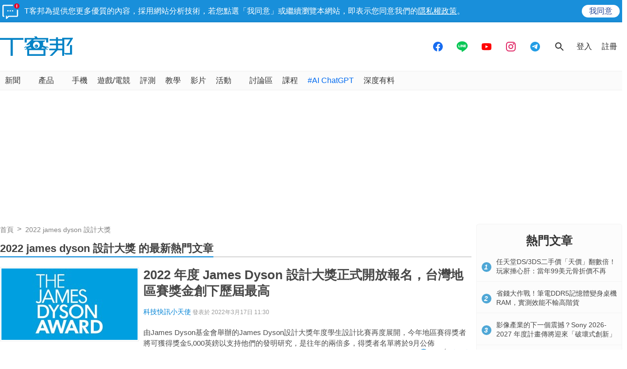

--- FILE ---
content_type: text/html; charset=utf-8
request_url: https://www.techbang.com/tags/34201
body_size: 34660
content:
<!DOCTYPE html>
<html lang="zh-tw"
      xmlns="http://www.w3.org/1999/xhtml"
      xmlns:og="http://ogp.me/ns#"
      xmlns:fb="http://www.facebook.com/2008/fbml">
<head>
  <meta charset="utf-8">
<script type="text/javascript">window.NREUM||(NREUM={});NREUM.info={"beacon":"bam.nr-data.net","errorBeacon":"bam.nr-data.net","licenseKey":"2eb51382b1","applicationID":"5804857","transactionName":"JVhWTBZXCApTQRgXWAFEF0sMVxM=","queueTime":0,"applicationTime":286,"agent":""}</script>
<script type="text/javascript">(window.NREUM||(NREUM={})).init={ajax:{deny_list:["bam.nr-data.net"]},feature_flags:["soft_nav"]};(window.NREUM||(NREUM={})).loader_config={licenseKey:"2eb51382b1",applicationID:"5804857",browserID:"5804870"};;/*! For license information please see nr-loader-rum-1.308.0.min.js.LICENSE.txt */
(()=>{var e,t,r={163:(e,t,r)=>{"use strict";r.d(t,{j:()=>E});var n=r(384),i=r(1741);var a=r(2555);r(860).K7.genericEvents;const s="experimental.resources",o="register",c=e=>{if(!e||"string"!=typeof e)return!1;try{document.createDocumentFragment().querySelector(e)}catch{return!1}return!0};var d=r(2614),u=r(944),l=r(8122);const f="[data-nr-mask]",g=e=>(0,l.a)(e,(()=>{const e={feature_flags:[],experimental:{allow_registered_children:!1,resources:!1},mask_selector:"*",block_selector:"[data-nr-block]",mask_input_options:{color:!1,date:!1,"datetime-local":!1,email:!1,month:!1,number:!1,range:!1,search:!1,tel:!1,text:!1,time:!1,url:!1,week:!1,textarea:!1,select:!1,password:!0}};return{ajax:{deny_list:void 0,block_internal:!0,enabled:!0,autoStart:!0},api:{get allow_registered_children(){return e.feature_flags.includes(o)||e.experimental.allow_registered_children},set allow_registered_children(t){e.experimental.allow_registered_children=t},duplicate_registered_data:!1},browser_consent_mode:{enabled:!1},distributed_tracing:{enabled:void 0,exclude_newrelic_header:void 0,cors_use_newrelic_header:void 0,cors_use_tracecontext_headers:void 0,allowed_origins:void 0},get feature_flags(){return e.feature_flags},set feature_flags(t){e.feature_flags=t},generic_events:{enabled:!0,autoStart:!0},harvest:{interval:30},jserrors:{enabled:!0,autoStart:!0},logging:{enabled:!0,autoStart:!0},metrics:{enabled:!0,autoStart:!0},obfuscate:void 0,page_action:{enabled:!0},page_view_event:{enabled:!0,autoStart:!0},page_view_timing:{enabled:!0,autoStart:!0},performance:{capture_marks:!1,capture_measures:!1,capture_detail:!0,resources:{get enabled(){return e.feature_flags.includes(s)||e.experimental.resources},set enabled(t){e.experimental.resources=t},asset_types:[],first_party_domains:[],ignore_newrelic:!0}},privacy:{cookies_enabled:!0},proxy:{assets:void 0,beacon:void 0},session:{expiresMs:d.wk,inactiveMs:d.BB},session_replay:{autoStart:!0,enabled:!1,preload:!1,sampling_rate:10,error_sampling_rate:100,collect_fonts:!1,inline_images:!1,fix_stylesheets:!0,mask_all_inputs:!0,get mask_text_selector(){return e.mask_selector},set mask_text_selector(t){c(t)?e.mask_selector="".concat(t,",").concat(f):""===t||null===t?e.mask_selector=f:(0,u.R)(5,t)},get block_class(){return"nr-block"},get ignore_class(){return"nr-ignore"},get mask_text_class(){return"nr-mask"},get block_selector(){return e.block_selector},set block_selector(t){c(t)?e.block_selector+=",".concat(t):""!==t&&(0,u.R)(6,t)},get mask_input_options(){return e.mask_input_options},set mask_input_options(t){t&&"object"==typeof t?e.mask_input_options={...t,password:!0}:(0,u.R)(7,t)}},session_trace:{enabled:!0,autoStart:!0},soft_navigations:{enabled:!0,autoStart:!0},spa:{enabled:!0,autoStart:!0},ssl:void 0,user_actions:{enabled:!0,elementAttributes:["id","className","tagName","type"]}}})());var p=r(6154),m=r(9324);let h=0;const v={buildEnv:m.F3,distMethod:m.Xs,version:m.xv,originTime:p.WN},b={consented:!1},y={appMetadata:{},get consented(){return this.session?.state?.consent||b.consented},set consented(e){b.consented=e},customTransaction:void 0,denyList:void 0,disabled:!1,harvester:void 0,isolatedBacklog:!1,isRecording:!1,loaderType:void 0,maxBytes:3e4,obfuscator:void 0,onerror:void 0,ptid:void 0,releaseIds:{},session:void 0,timeKeeper:void 0,registeredEntities:[],jsAttributesMetadata:{bytes:0},get harvestCount(){return++h}},_=e=>{const t=(0,l.a)(e,y),r=Object.keys(v).reduce((e,t)=>(e[t]={value:v[t],writable:!1,configurable:!0,enumerable:!0},e),{});return Object.defineProperties(t,r)};var w=r(5701);const x=e=>{const t=e.startsWith("http");e+="/",r.p=t?e:"https://"+e};var R=r(7836),k=r(3241);const A={accountID:void 0,trustKey:void 0,agentID:void 0,licenseKey:void 0,applicationID:void 0,xpid:void 0},S=e=>(0,l.a)(e,A),T=new Set;function E(e,t={},r,s){let{init:o,info:c,loader_config:d,runtime:u={},exposed:l=!0}=t;if(!c){const e=(0,n.pV)();o=e.init,c=e.info,d=e.loader_config}e.init=g(o||{}),e.loader_config=S(d||{}),c.jsAttributes??={},p.bv&&(c.jsAttributes.isWorker=!0),e.info=(0,a.D)(c);const f=e.init,m=[c.beacon,c.errorBeacon];T.has(e.agentIdentifier)||(f.proxy.assets&&(x(f.proxy.assets),m.push(f.proxy.assets)),f.proxy.beacon&&m.push(f.proxy.beacon),e.beacons=[...m],function(e){const t=(0,n.pV)();Object.getOwnPropertyNames(i.W.prototype).forEach(r=>{const n=i.W.prototype[r];if("function"!=typeof n||"constructor"===n)return;let a=t[r];e[r]&&!1!==e.exposed&&"micro-agent"!==e.runtime?.loaderType&&(t[r]=(...t)=>{const n=e[r](...t);return a?a(...t):n})})}(e),(0,n.US)("activatedFeatures",w.B)),u.denyList=[...f.ajax.deny_list||[],...f.ajax.block_internal?m:[]],u.ptid=e.agentIdentifier,u.loaderType=r,e.runtime=_(u),T.has(e.agentIdentifier)||(e.ee=R.ee.get(e.agentIdentifier),e.exposed=l,(0,k.W)({agentIdentifier:e.agentIdentifier,drained:!!w.B?.[e.agentIdentifier],type:"lifecycle",name:"initialize",feature:void 0,data:e.config})),T.add(e.agentIdentifier)}},384:(e,t,r)=>{"use strict";r.d(t,{NT:()=>s,US:()=>u,Zm:()=>o,bQ:()=>d,dV:()=>c,pV:()=>l});var n=r(6154),i=r(1863),a=r(1910);const s={beacon:"bam.nr-data.net",errorBeacon:"bam.nr-data.net"};function o(){return n.gm.NREUM||(n.gm.NREUM={}),void 0===n.gm.newrelic&&(n.gm.newrelic=n.gm.NREUM),n.gm.NREUM}function c(){let e=o();return e.o||(e.o={ST:n.gm.setTimeout,SI:n.gm.setImmediate||n.gm.setInterval,CT:n.gm.clearTimeout,XHR:n.gm.XMLHttpRequest,REQ:n.gm.Request,EV:n.gm.Event,PR:n.gm.Promise,MO:n.gm.MutationObserver,FETCH:n.gm.fetch,WS:n.gm.WebSocket},(0,a.i)(...Object.values(e.o))),e}function d(e,t){let r=o();r.initializedAgents??={},t.initializedAt={ms:(0,i.t)(),date:new Date},r.initializedAgents[e]=t}function u(e,t){o()[e]=t}function l(){return function(){let e=o();const t=e.info||{};e.info={beacon:s.beacon,errorBeacon:s.errorBeacon,...t}}(),function(){let e=o();const t=e.init||{};e.init={...t}}(),c(),function(){let e=o();const t=e.loader_config||{};e.loader_config={...t}}(),o()}},782:(e,t,r)=>{"use strict";r.d(t,{T:()=>n});const n=r(860).K7.pageViewTiming},860:(e,t,r)=>{"use strict";r.d(t,{$J:()=>u,K7:()=>c,P3:()=>d,XX:()=>i,Yy:()=>o,df:()=>a,qY:()=>n,v4:()=>s});const n="events",i="jserrors",a="browser/blobs",s="rum",o="browser/logs",c={ajax:"ajax",genericEvents:"generic_events",jserrors:i,logging:"logging",metrics:"metrics",pageAction:"page_action",pageViewEvent:"page_view_event",pageViewTiming:"page_view_timing",sessionReplay:"session_replay",sessionTrace:"session_trace",softNav:"soft_navigations",spa:"spa"},d={[c.pageViewEvent]:1,[c.pageViewTiming]:2,[c.metrics]:3,[c.jserrors]:4,[c.spa]:5,[c.ajax]:6,[c.sessionTrace]:7,[c.softNav]:8,[c.sessionReplay]:9,[c.logging]:10,[c.genericEvents]:11},u={[c.pageViewEvent]:s,[c.pageViewTiming]:n,[c.ajax]:n,[c.spa]:n,[c.softNav]:n,[c.metrics]:i,[c.jserrors]:i,[c.sessionTrace]:a,[c.sessionReplay]:a,[c.logging]:o,[c.genericEvents]:"ins"}},944:(e,t,r)=>{"use strict";r.d(t,{R:()=>i});var n=r(3241);function i(e,t){"function"==typeof console.debug&&(console.debug("New Relic Warning: https://github.com/newrelic/newrelic-browser-agent/blob/main/docs/warning-codes.md#".concat(e),t),(0,n.W)({agentIdentifier:null,drained:null,type:"data",name:"warn",feature:"warn",data:{code:e,secondary:t}}))}},1687:(e,t,r)=>{"use strict";r.d(t,{Ak:()=>d,Ze:()=>f,x3:()=>u});var n=r(3241),i=r(7836),a=r(3606),s=r(860),o=r(2646);const c={};function d(e,t){const r={staged:!1,priority:s.P3[t]||0};l(e),c[e].get(t)||c[e].set(t,r)}function u(e,t){e&&c[e]&&(c[e].get(t)&&c[e].delete(t),p(e,t,!1),c[e].size&&g(e))}function l(e){if(!e)throw new Error("agentIdentifier required");c[e]||(c[e]=new Map)}function f(e="",t="feature",r=!1){if(l(e),!e||!c[e].get(t)||r)return p(e,t);c[e].get(t).staged=!0,g(e)}function g(e){const t=Array.from(c[e]);t.every(([e,t])=>t.staged)&&(t.sort((e,t)=>e[1].priority-t[1].priority),t.forEach(([t])=>{c[e].delete(t),p(e,t)}))}function p(e,t,r=!0){const s=e?i.ee.get(e):i.ee,c=a.i.handlers;if(!s.aborted&&s.backlog&&c){if((0,n.W)({agentIdentifier:e,type:"lifecycle",name:"drain",feature:t}),r){const e=s.backlog[t],r=c[t];if(r){for(let t=0;e&&t<e.length;++t)m(e[t],r);Object.entries(r).forEach(([e,t])=>{Object.values(t||{}).forEach(t=>{t[0]?.on&&t[0]?.context()instanceof o.y&&t[0].on(e,t[1])})})}}s.isolatedBacklog||delete c[t],s.backlog[t]=null,s.emit("drain-"+t,[])}}function m(e,t){var r=e[1];Object.values(t[r]||{}).forEach(t=>{var r=e[0];if(t[0]===r){var n=t[1],i=e[3],a=e[2];n.apply(i,a)}})}},1738:(e,t,r)=>{"use strict";r.d(t,{U:()=>g,Y:()=>f});var n=r(3241),i=r(9908),a=r(1863),s=r(944),o=r(5701),c=r(3969),d=r(8362),u=r(860),l=r(4261);function f(e,t,r,a){const f=a||r;!f||f[e]&&f[e]!==d.d.prototype[e]||(f[e]=function(){(0,i.p)(c.xV,["API/"+e+"/called"],void 0,u.K7.metrics,r.ee),(0,n.W)({agentIdentifier:r.agentIdentifier,drained:!!o.B?.[r.agentIdentifier],type:"data",name:"api",feature:l.Pl+e,data:{}});try{return t.apply(this,arguments)}catch(e){(0,s.R)(23,e)}})}function g(e,t,r,n,s){const o=e.info;null===r?delete o.jsAttributes[t]:o.jsAttributes[t]=r,(s||null===r)&&(0,i.p)(l.Pl+n,[(0,a.t)(),t,r],void 0,"session",e.ee)}},1741:(e,t,r)=>{"use strict";r.d(t,{W:()=>a});var n=r(944),i=r(4261);class a{#e(e,...t){if(this[e]!==a.prototype[e])return this[e](...t);(0,n.R)(35,e)}addPageAction(e,t){return this.#e(i.hG,e,t)}register(e){return this.#e(i.eY,e)}recordCustomEvent(e,t){return this.#e(i.fF,e,t)}setPageViewName(e,t){return this.#e(i.Fw,e,t)}setCustomAttribute(e,t,r){return this.#e(i.cD,e,t,r)}noticeError(e,t){return this.#e(i.o5,e,t)}setUserId(e,t=!1){return this.#e(i.Dl,e,t)}setApplicationVersion(e){return this.#e(i.nb,e)}setErrorHandler(e){return this.#e(i.bt,e)}addRelease(e,t){return this.#e(i.k6,e,t)}log(e,t){return this.#e(i.$9,e,t)}start(){return this.#e(i.d3)}finished(e){return this.#e(i.BL,e)}recordReplay(){return this.#e(i.CH)}pauseReplay(){return this.#e(i.Tb)}addToTrace(e){return this.#e(i.U2,e)}setCurrentRouteName(e){return this.#e(i.PA,e)}interaction(e){return this.#e(i.dT,e)}wrapLogger(e,t,r){return this.#e(i.Wb,e,t,r)}measure(e,t){return this.#e(i.V1,e,t)}consent(e){return this.#e(i.Pv,e)}}},1863:(e,t,r)=>{"use strict";function n(){return Math.floor(performance.now())}r.d(t,{t:()=>n})},1910:(e,t,r)=>{"use strict";r.d(t,{i:()=>a});var n=r(944);const i=new Map;function a(...e){return e.every(e=>{if(i.has(e))return i.get(e);const t="function"==typeof e?e.toString():"",r=t.includes("[native code]"),a=t.includes("nrWrapper");return r||a||(0,n.R)(64,e?.name||t),i.set(e,r),r})}},2555:(e,t,r)=>{"use strict";r.d(t,{D:()=>o,f:()=>s});var n=r(384),i=r(8122);const a={beacon:n.NT.beacon,errorBeacon:n.NT.errorBeacon,licenseKey:void 0,applicationID:void 0,sa:void 0,queueTime:void 0,applicationTime:void 0,ttGuid:void 0,user:void 0,account:void 0,product:void 0,extra:void 0,jsAttributes:{},userAttributes:void 0,atts:void 0,transactionName:void 0,tNamePlain:void 0};function s(e){try{return!!e.licenseKey&&!!e.errorBeacon&&!!e.applicationID}catch(e){return!1}}const o=e=>(0,i.a)(e,a)},2614:(e,t,r)=>{"use strict";r.d(t,{BB:()=>s,H3:()=>n,g:()=>d,iL:()=>c,tS:()=>o,uh:()=>i,wk:()=>a});const n="NRBA",i="SESSION",a=144e5,s=18e5,o={STARTED:"session-started",PAUSE:"session-pause",RESET:"session-reset",RESUME:"session-resume",UPDATE:"session-update"},c={SAME_TAB:"same-tab",CROSS_TAB:"cross-tab"},d={OFF:0,FULL:1,ERROR:2}},2646:(e,t,r)=>{"use strict";r.d(t,{y:()=>n});class n{constructor(e){this.contextId=e}}},2843:(e,t,r)=>{"use strict";r.d(t,{G:()=>a,u:()=>i});var n=r(3878);function i(e,t=!1,r,i){(0,n.DD)("visibilitychange",function(){if(t)return void("hidden"===document.visibilityState&&e());e(document.visibilityState)},r,i)}function a(e,t,r){(0,n.sp)("pagehide",e,t,r)}},3241:(e,t,r)=>{"use strict";r.d(t,{W:()=>a});var n=r(6154);const i="newrelic";function a(e={}){try{n.gm.dispatchEvent(new CustomEvent(i,{detail:e}))}catch(e){}}},3606:(e,t,r)=>{"use strict";r.d(t,{i:()=>a});var n=r(9908);a.on=s;var i=a.handlers={};function a(e,t,r,a){s(a||n.d,i,e,t,r)}function s(e,t,r,i,a){a||(a="feature"),e||(e=n.d);var s=t[a]=t[a]||{};(s[r]=s[r]||[]).push([e,i])}},3878:(e,t,r)=>{"use strict";function n(e,t){return{capture:e,passive:!1,signal:t}}function i(e,t,r=!1,i){window.addEventListener(e,t,n(r,i))}function a(e,t,r=!1,i){document.addEventListener(e,t,n(r,i))}r.d(t,{DD:()=>a,jT:()=>n,sp:()=>i})},3969:(e,t,r)=>{"use strict";r.d(t,{TZ:()=>n,XG:()=>o,rs:()=>i,xV:()=>s,z_:()=>a});const n=r(860).K7.metrics,i="sm",a="cm",s="storeSupportabilityMetrics",o="storeEventMetrics"},4234:(e,t,r)=>{"use strict";r.d(t,{W:()=>a});var n=r(7836),i=r(1687);class a{constructor(e,t){this.agentIdentifier=e,this.ee=n.ee.get(e),this.featureName=t,this.blocked=!1}deregisterDrain(){(0,i.x3)(this.agentIdentifier,this.featureName)}}},4261:(e,t,r)=>{"use strict";r.d(t,{$9:()=>d,BL:()=>o,CH:()=>g,Dl:()=>_,Fw:()=>y,PA:()=>h,Pl:()=>n,Pv:()=>k,Tb:()=>l,U2:()=>a,V1:()=>R,Wb:()=>x,bt:()=>b,cD:()=>v,d3:()=>w,dT:()=>c,eY:()=>p,fF:()=>f,hG:()=>i,k6:()=>s,nb:()=>m,o5:()=>u});const n="api-",i="addPageAction",a="addToTrace",s="addRelease",o="finished",c="interaction",d="log",u="noticeError",l="pauseReplay",f="recordCustomEvent",g="recordReplay",p="register",m="setApplicationVersion",h="setCurrentRouteName",v="setCustomAttribute",b="setErrorHandler",y="setPageViewName",_="setUserId",w="start",x="wrapLogger",R="measure",k="consent"},5289:(e,t,r)=>{"use strict";r.d(t,{GG:()=>s,Qr:()=>c,sB:()=>o});var n=r(3878),i=r(6389);function a(){return"undefined"==typeof document||"complete"===document.readyState}function s(e,t){if(a())return e();const r=(0,i.J)(e),s=setInterval(()=>{a()&&(clearInterval(s),r())},500);(0,n.sp)("load",r,t)}function o(e){if(a())return e();(0,n.DD)("DOMContentLoaded",e)}function c(e){if(a())return e();(0,n.sp)("popstate",e)}},5607:(e,t,r)=>{"use strict";r.d(t,{W:()=>n});const n=(0,r(9566).bz)()},5701:(e,t,r)=>{"use strict";r.d(t,{B:()=>a,t:()=>s});var n=r(3241);const i=new Set,a={};function s(e,t){const r=t.agentIdentifier;a[r]??={},e&&"object"==typeof e&&(i.has(r)||(t.ee.emit("rumresp",[e]),a[r]=e,i.add(r),(0,n.W)({agentIdentifier:r,loaded:!0,drained:!0,type:"lifecycle",name:"load",feature:void 0,data:e})))}},6154:(e,t,r)=>{"use strict";r.d(t,{OF:()=>c,RI:()=>i,WN:()=>u,bv:()=>a,eN:()=>l,gm:()=>s,mw:()=>o,sb:()=>d});var n=r(1863);const i="undefined"!=typeof window&&!!window.document,a="undefined"!=typeof WorkerGlobalScope&&("undefined"!=typeof self&&self instanceof WorkerGlobalScope&&self.navigator instanceof WorkerNavigator||"undefined"!=typeof globalThis&&globalThis instanceof WorkerGlobalScope&&globalThis.navigator instanceof WorkerNavigator),s=i?window:"undefined"!=typeof WorkerGlobalScope&&("undefined"!=typeof self&&self instanceof WorkerGlobalScope&&self||"undefined"!=typeof globalThis&&globalThis instanceof WorkerGlobalScope&&globalThis),o=Boolean("hidden"===s?.document?.visibilityState),c=/iPad|iPhone|iPod/.test(s.navigator?.userAgent),d=c&&"undefined"==typeof SharedWorker,u=((()=>{const e=s.navigator?.userAgent?.match(/Firefox[/\s](\d+\.\d+)/);Array.isArray(e)&&e.length>=2&&e[1]})(),Date.now()-(0,n.t)()),l=()=>"undefined"!=typeof PerformanceNavigationTiming&&s?.performance?.getEntriesByType("navigation")?.[0]?.responseStart},6389:(e,t,r)=>{"use strict";function n(e,t=500,r={}){const n=r?.leading||!1;let i;return(...r)=>{n&&void 0===i&&(e.apply(this,r),i=setTimeout(()=>{i=clearTimeout(i)},t)),n||(clearTimeout(i),i=setTimeout(()=>{e.apply(this,r)},t))}}function i(e){let t=!1;return(...r)=>{t||(t=!0,e.apply(this,r))}}r.d(t,{J:()=>i,s:()=>n})},6630:(e,t,r)=>{"use strict";r.d(t,{T:()=>n});const n=r(860).K7.pageViewEvent},7699:(e,t,r)=>{"use strict";r.d(t,{It:()=>a,KC:()=>o,No:()=>i,qh:()=>s});var n=r(860);const i=16e3,a=1e6,s="SESSION_ERROR",o={[n.K7.logging]:!0,[n.K7.genericEvents]:!1,[n.K7.jserrors]:!1,[n.K7.ajax]:!1}},7836:(e,t,r)=>{"use strict";r.d(t,{P:()=>o,ee:()=>c});var n=r(384),i=r(8990),a=r(2646),s=r(5607);const o="nr@context:".concat(s.W),c=function e(t,r){var n={},s={},u={},l=!1;try{l=16===r.length&&d.initializedAgents?.[r]?.runtime.isolatedBacklog}catch(e){}var f={on:p,addEventListener:p,removeEventListener:function(e,t){var r=n[e];if(!r)return;for(var i=0;i<r.length;i++)r[i]===t&&r.splice(i,1)},emit:function(e,r,n,i,a){!1!==a&&(a=!0);if(c.aborted&&!i)return;t&&a&&t.emit(e,r,n);var o=g(n);m(e).forEach(e=>{e.apply(o,r)});var d=v()[s[e]];d&&d.push([f,e,r,o]);return o},get:h,listeners:m,context:g,buffer:function(e,t){const r=v();if(t=t||"feature",f.aborted)return;Object.entries(e||{}).forEach(([e,n])=>{s[n]=t,t in r||(r[t]=[])})},abort:function(){f._aborted=!0,Object.keys(f.backlog).forEach(e=>{delete f.backlog[e]})},isBuffering:function(e){return!!v()[s[e]]},debugId:r,backlog:l?{}:t&&"object"==typeof t.backlog?t.backlog:{},isolatedBacklog:l};return Object.defineProperty(f,"aborted",{get:()=>{let e=f._aborted||!1;return e||(t&&(e=t.aborted),e)}}),f;function g(e){return e&&e instanceof a.y?e:e?(0,i.I)(e,o,()=>new a.y(o)):new a.y(o)}function p(e,t){n[e]=m(e).concat(t)}function m(e){return n[e]||[]}function h(t){return u[t]=u[t]||e(f,t)}function v(){return f.backlog}}(void 0,"globalEE"),d=(0,n.Zm)();d.ee||(d.ee=c)},8122:(e,t,r)=>{"use strict";r.d(t,{a:()=>i});var n=r(944);function i(e,t){try{if(!e||"object"!=typeof e)return(0,n.R)(3);if(!t||"object"!=typeof t)return(0,n.R)(4);const r=Object.create(Object.getPrototypeOf(t),Object.getOwnPropertyDescriptors(t)),a=0===Object.keys(r).length?e:r;for(let s in a)if(void 0!==e[s])try{if(null===e[s]){r[s]=null;continue}Array.isArray(e[s])&&Array.isArray(t[s])?r[s]=Array.from(new Set([...e[s],...t[s]])):"object"==typeof e[s]&&"object"==typeof t[s]?r[s]=i(e[s],t[s]):r[s]=e[s]}catch(e){r[s]||(0,n.R)(1,e)}return r}catch(e){(0,n.R)(2,e)}}},8362:(e,t,r)=>{"use strict";r.d(t,{d:()=>a});var n=r(9566),i=r(1741);class a extends i.W{agentIdentifier=(0,n.LA)(16)}},8374:(e,t,r)=>{r.nc=(()=>{try{return document?.currentScript?.nonce}catch(e){}return""})()},8990:(e,t,r)=>{"use strict";r.d(t,{I:()=>i});var n=Object.prototype.hasOwnProperty;function i(e,t,r){if(n.call(e,t))return e[t];var i=r();if(Object.defineProperty&&Object.keys)try{return Object.defineProperty(e,t,{value:i,writable:!0,enumerable:!1}),i}catch(e){}return e[t]=i,i}},9324:(e,t,r)=>{"use strict";r.d(t,{F3:()=>i,Xs:()=>a,xv:()=>n});const n="1.308.0",i="PROD",a="CDN"},9566:(e,t,r)=>{"use strict";r.d(t,{LA:()=>o,bz:()=>s});var n=r(6154);const i="xxxxxxxx-xxxx-4xxx-yxxx-xxxxxxxxxxxx";function a(e,t){return e?15&e[t]:16*Math.random()|0}function s(){const e=n.gm?.crypto||n.gm?.msCrypto;let t,r=0;return e&&e.getRandomValues&&(t=e.getRandomValues(new Uint8Array(30))),i.split("").map(e=>"x"===e?a(t,r++).toString(16):"y"===e?(3&a()|8).toString(16):e).join("")}function o(e){const t=n.gm?.crypto||n.gm?.msCrypto;let r,i=0;t&&t.getRandomValues&&(r=t.getRandomValues(new Uint8Array(e)));const s=[];for(var o=0;o<e;o++)s.push(a(r,i++).toString(16));return s.join("")}},9908:(e,t,r)=>{"use strict";r.d(t,{d:()=>n,p:()=>i});var n=r(7836).ee.get("handle");function i(e,t,r,i,a){a?(a.buffer([e],i),a.emit(e,t,r)):(n.buffer([e],i),n.emit(e,t,r))}}},n={};function i(e){var t=n[e];if(void 0!==t)return t.exports;var a=n[e]={exports:{}};return r[e](a,a.exports,i),a.exports}i.m=r,i.d=(e,t)=>{for(var r in t)i.o(t,r)&&!i.o(e,r)&&Object.defineProperty(e,r,{enumerable:!0,get:t[r]})},i.f={},i.e=e=>Promise.all(Object.keys(i.f).reduce((t,r)=>(i.f[r](e,t),t),[])),i.u=e=>"nr-rum-1.308.0.min.js",i.o=(e,t)=>Object.prototype.hasOwnProperty.call(e,t),e={},t="NRBA-1.308.0.PROD:",i.l=(r,n,a,s)=>{if(e[r])e[r].push(n);else{var o,c;if(void 0!==a)for(var d=document.getElementsByTagName("script"),u=0;u<d.length;u++){var l=d[u];if(l.getAttribute("src")==r||l.getAttribute("data-webpack")==t+a){o=l;break}}if(!o){c=!0;var f={296:"sha512-+MIMDsOcckGXa1EdWHqFNv7P+JUkd5kQwCBr3KE6uCvnsBNUrdSt4a/3/L4j4TxtnaMNjHpza2/erNQbpacJQA=="};(o=document.createElement("script")).charset="utf-8",i.nc&&o.setAttribute("nonce",i.nc),o.setAttribute("data-webpack",t+a),o.src=r,0!==o.src.indexOf(window.location.origin+"/")&&(o.crossOrigin="anonymous"),f[s]&&(o.integrity=f[s])}e[r]=[n];var g=(t,n)=>{o.onerror=o.onload=null,clearTimeout(p);var i=e[r];if(delete e[r],o.parentNode&&o.parentNode.removeChild(o),i&&i.forEach(e=>e(n)),t)return t(n)},p=setTimeout(g.bind(null,void 0,{type:"timeout",target:o}),12e4);o.onerror=g.bind(null,o.onerror),o.onload=g.bind(null,o.onload),c&&document.head.appendChild(o)}},i.r=e=>{"undefined"!=typeof Symbol&&Symbol.toStringTag&&Object.defineProperty(e,Symbol.toStringTag,{value:"Module"}),Object.defineProperty(e,"__esModule",{value:!0})},i.p="https://js-agent.newrelic.com/",(()=>{var e={374:0,840:0};i.f.j=(t,r)=>{var n=i.o(e,t)?e[t]:void 0;if(0!==n)if(n)r.push(n[2]);else{var a=new Promise((r,i)=>n=e[t]=[r,i]);r.push(n[2]=a);var s=i.p+i.u(t),o=new Error;i.l(s,r=>{if(i.o(e,t)&&(0!==(n=e[t])&&(e[t]=void 0),n)){var a=r&&("load"===r.type?"missing":r.type),s=r&&r.target&&r.target.src;o.message="Loading chunk "+t+" failed: ("+a+": "+s+")",o.name="ChunkLoadError",o.type=a,o.request=s,n[1](o)}},"chunk-"+t,t)}};var t=(t,r)=>{var n,a,[s,o,c]=r,d=0;if(s.some(t=>0!==e[t])){for(n in o)i.o(o,n)&&(i.m[n]=o[n]);if(c)c(i)}for(t&&t(r);d<s.length;d++)a=s[d],i.o(e,a)&&e[a]&&e[a][0](),e[a]=0},r=self["webpackChunk:NRBA-1.308.0.PROD"]=self["webpackChunk:NRBA-1.308.0.PROD"]||[];r.forEach(t.bind(null,0)),r.push=t.bind(null,r.push.bind(r))})(),(()=>{"use strict";i(8374);var e=i(8362),t=i(860);const r=Object.values(t.K7);var n=i(163);var a=i(9908),s=i(1863),o=i(4261),c=i(1738);var d=i(1687),u=i(4234),l=i(5289),f=i(6154),g=i(944),p=i(384);const m=e=>f.RI&&!0===e?.privacy.cookies_enabled;function h(e){return!!(0,p.dV)().o.MO&&m(e)&&!0===e?.session_trace.enabled}var v=i(6389),b=i(7699);class y extends u.W{constructor(e,t){super(e.agentIdentifier,t),this.agentRef=e,this.abortHandler=void 0,this.featAggregate=void 0,this.loadedSuccessfully=void 0,this.onAggregateImported=new Promise(e=>{this.loadedSuccessfully=e}),this.deferred=Promise.resolve(),!1===e.init[this.featureName].autoStart?this.deferred=new Promise((t,r)=>{this.ee.on("manual-start-all",(0,v.J)(()=>{(0,d.Ak)(e.agentIdentifier,this.featureName),t()}))}):(0,d.Ak)(e.agentIdentifier,t)}importAggregator(e,t,r={}){if(this.featAggregate)return;const n=async()=>{let n;await this.deferred;try{if(m(e.init)){const{setupAgentSession:t}=await i.e(296).then(i.bind(i,3305));n=t(e)}}catch(e){(0,g.R)(20,e),this.ee.emit("internal-error",[e]),(0,a.p)(b.qh,[e],void 0,this.featureName,this.ee)}try{if(!this.#t(this.featureName,n,e.init))return(0,d.Ze)(this.agentIdentifier,this.featureName),void this.loadedSuccessfully(!1);const{Aggregate:i}=await t();this.featAggregate=new i(e,r),e.runtime.harvester.initializedAggregates.push(this.featAggregate),this.loadedSuccessfully(!0)}catch(e){(0,g.R)(34,e),this.abortHandler?.(),(0,d.Ze)(this.agentIdentifier,this.featureName,!0),this.loadedSuccessfully(!1),this.ee&&this.ee.abort()}};f.RI?(0,l.GG)(()=>n(),!0):n()}#t(e,r,n){if(this.blocked)return!1;switch(e){case t.K7.sessionReplay:return h(n)&&!!r;case t.K7.sessionTrace:return!!r;default:return!0}}}var _=i(6630),w=i(2614),x=i(3241);class R extends y{static featureName=_.T;constructor(e){var t;super(e,_.T),this.setupInspectionEvents(e.agentIdentifier),t=e,(0,c.Y)(o.Fw,function(e,r){"string"==typeof e&&("/"!==e.charAt(0)&&(e="/"+e),t.runtime.customTransaction=(r||"http://custom.transaction")+e,(0,a.p)(o.Pl+o.Fw,[(0,s.t)()],void 0,void 0,t.ee))},t),this.importAggregator(e,()=>i.e(296).then(i.bind(i,3943)))}setupInspectionEvents(e){const t=(t,r)=>{t&&(0,x.W)({agentIdentifier:e,timeStamp:t.timeStamp,loaded:"complete"===t.target.readyState,type:"window",name:r,data:t.target.location+""})};(0,l.sB)(e=>{t(e,"DOMContentLoaded")}),(0,l.GG)(e=>{t(e,"load")}),(0,l.Qr)(e=>{t(e,"navigate")}),this.ee.on(w.tS.UPDATE,(t,r)=>{(0,x.W)({agentIdentifier:e,type:"lifecycle",name:"session",data:r})})}}class k extends e.d{constructor(e){var t;(super(),f.gm)?(this.features={},(0,p.bQ)(this.agentIdentifier,this),this.desiredFeatures=new Set(e.features||[]),this.desiredFeatures.add(R),(0,n.j)(this,e,e.loaderType||"agent"),t=this,(0,c.Y)(o.cD,function(e,r,n=!1){if("string"==typeof e){if(["string","number","boolean"].includes(typeof r)||null===r)return(0,c.U)(t,e,r,o.cD,n);(0,g.R)(40,typeof r)}else(0,g.R)(39,typeof e)},t),function(e){(0,c.Y)(o.Dl,function(t,r=!1){if("string"!=typeof t&&null!==t)return void(0,g.R)(41,typeof t);const n=e.info.jsAttributes["enduser.id"];r&&null!=n&&n!==t?(0,a.p)(o.Pl+"setUserIdAndResetSession",[t],void 0,"session",e.ee):(0,c.U)(e,"enduser.id",t,o.Dl,!0)},e)}(this),function(e){(0,c.Y)(o.nb,function(t){if("string"==typeof t||null===t)return(0,c.U)(e,"application.version",t,o.nb,!1);(0,g.R)(42,typeof t)},e)}(this),function(e){(0,c.Y)(o.d3,function(){e.ee.emit("manual-start-all")},e)}(this),function(e){(0,c.Y)(o.Pv,function(t=!0){if("boolean"==typeof t){if((0,a.p)(o.Pl+o.Pv,[t],void 0,"session",e.ee),e.runtime.consented=t,t){const t=e.features.page_view_event;t.onAggregateImported.then(e=>{const r=t.featAggregate;e&&!r.sentRum&&r.sendRum()})}}else(0,g.R)(65,typeof t)},e)}(this),this.run()):(0,g.R)(21)}get config(){return{info:this.info,init:this.init,loader_config:this.loader_config,runtime:this.runtime}}get api(){return this}run(){try{const e=function(e){const t={};return r.forEach(r=>{t[r]=!!e[r]?.enabled}),t}(this.init),n=[...this.desiredFeatures];n.sort((e,r)=>t.P3[e.featureName]-t.P3[r.featureName]),n.forEach(r=>{if(!e[r.featureName]&&r.featureName!==t.K7.pageViewEvent)return;if(r.featureName===t.K7.spa)return void(0,g.R)(67);const n=function(e){switch(e){case t.K7.ajax:return[t.K7.jserrors];case t.K7.sessionTrace:return[t.K7.ajax,t.K7.pageViewEvent];case t.K7.sessionReplay:return[t.K7.sessionTrace];case t.K7.pageViewTiming:return[t.K7.pageViewEvent];default:return[]}}(r.featureName).filter(e=>!(e in this.features));n.length>0&&(0,g.R)(36,{targetFeature:r.featureName,missingDependencies:n}),this.features[r.featureName]=new r(this)})}catch(e){(0,g.R)(22,e);for(const e in this.features)this.features[e].abortHandler?.();const t=(0,p.Zm)();delete t.initializedAgents[this.agentIdentifier]?.features,delete this.sharedAggregator;return t.ee.get(this.agentIdentifier).abort(),!1}}}var A=i(2843),S=i(782);class T extends y{static featureName=S.T;constructor(e){super(e,S.T),f.RI&&((0,A.u)(()=>(0,a.p)("docHidden",[(0,s.t)()],void 0,S.T,this.ee),!0),(0,A.G)(()=>(0,a.p)("winPagehide",[(0,s.t)()],void 0,S.T,this.ee)),this.importAggregator(e,()=>i.e(296).then(i.bind(i,2117))))}}var E=i(3969);class I extends y{static featureName=E.TZ;constructor(e){super(e,E.TZ),f.RI&&document.addEventListener("securitypolicyviolation",e=>{(0,a.p)(E.xV,["Generic/CSPViolation/Detected"],void 0,this.featureName,this.ee)}),this.importAggregator(e,()=>i.e(296).then(i.bind(i,9623)))}}new k({features:[R,T,I],loaderType:"lite"})})()})();</script>
  <meta name="viewport" content="width=device-width, initial-scale=1"/>
  <meta property="fb:pages" content="161676900673">
  <title>2022 james dyson 設計大獎 的最新熱門文章 | T客邦</title>
  <meta name="description" content="提供2022 james dyson 設計大獎有關的文章，分享更多2022 james dyson 設計大獎的資訊，解決你的網路科技各種大小難題！" />
  <meta name="keywords" content="新聞稿, dyson, 2022 james dyson 設計大獎" />
  <meta name="robots" content="INDEX,FOLLOW">
  <link rel="canonical" href="https://www.techbang.com/tags/34201" />
  
  <link rel="alternate" type="application/rss+xml" title="T客邦 - 全站文章 RSS" href="https://feeds.feedburner.com/techbang/daily" />
  <link rel="shortcut icon" href="/favicon.ico">
  <link href="/techbang-ip.png" rel="apple-touch-icon" />
  <link href="/techbang-ip4.png" rel="apple-touch-icon" />
  <link href="/techbang-ipad.png" rel="apple-touch-icon" />

  <meta name="application-name" content="T客邦 techbang"/>
  <meta name="msapplication-TileColor" content="#00adef"/>
  <meta name="msapplication-TileImage" content="https://cdn0.techbang.com/assets/65b0c3c6-c701-45ed-bca3-1976fc849678-7ee2e27d00e5fe3c83082ef37e4c077359c62e6e17eff72283a8c48cd4af4488.png"/>

  <link rel="stylesheet" media="screen" href="https://cdn2.techbang.com/assets/application-a442db67e608dd19205197e54fa91f4f14cfbd5f3f6098501eb331d5e4128e91.css" />
  

  <meta name="csrf-param" content="authenticity_token" />
<meta name="csrf-token" content="NIfsJs/FbbADWnUjVXsW85uDV1eMhNgFJjFVxYXXNL1ZZv8l9C75nCYO5PGjL/hZ/Ki0xrPkeB2NW+MXuQZerw==" />

  
  
  

  

  <meta property="og:title" content="2022 james dyson 設計大獎 的最新熱門文章 | T客邦">
<meta property="og:description" content="提供2022 james dyson 設計大獎有關的文章，分享更多2022 james dyson 設計大獎的資訊，解決你的網路科技各種大小難題！">
<meta property="og:type" content="article">
<meta property="og:image" content="https://cdn0.techbang.com/system/excerpt_images/94922/post_inpage/00892be2f96f74870d3496b011a32bbb.jpg?1647488930">
<meta property="og:url" content="https://www.techbang.com/tags/34201">
<meta property="og:locale" content="zh_TW" />


  <meta property="og:site_name" content="T客邦">
<meta property="fb:app_id" content="258434103148">
<meta name="twitter:card" content="summary_large_image" />
<meta name="twitter:site" content="@techbang" />

  <script type="application/javascript" src="//anymind360.com/js/6237/ats.js"></script>


  <script src="https://s.techbang.com/login?_=1769910533&amp;gateway=1&amp;service=https%3A%2F%2Fwww.techbang.com%2Fsession%2Fsync.js%3Flogin%3D" async="async"></script>
  <!--[if lt IE 9]><script src="https://cdn2.techbang.com/assets/shims/html5shiv-db0cbab303cdcc0326e74a0de2ac38f51830d73090b0874423d5ac082cc671ec.js"></script><![endif]-->

  <script>
  document.addEventListener('DOMContentLoaded', function() {
    if ($("#dablewidget_BoxPzro8").length) {
      var dable_section_height = $("#dablewidget_BoxPzro8").offset().top,
          enable_scroll_load = true,
          load_dable_js = function(){
                            (function(d,a,b,l,e,_) {
                            d[b]=d[b]||function(){(d[b].q=d[b].q||[]).push(arguments)};e=a.createElement(l);
                            e.async=1;e.charset='utf-8';e.src='//static.dable.io/dist/plugin.min.js';
                            _=a.getElementsByTagName(l)[0];_.parentNode.insertBefore(e,_);
                            })(window,document,'dable','script');
                            dable('setService', 'techbang.com');
                            dable('sendLog');
                          };

      $(window).scroll(function(){
        if (enable_scroll_load && dable_section_height - $(window).scrollTop() < 1300) {
          load_dable_js();
          enable_scroll_load = false;
        }
      });
    }
  })
</script>

      <script>
//<![CDATA[
function load_gpt(){var e=document.createElement("script");e.async=!0,e.type="text/Javascript",e.src="https://www.googletagservices.com/tag/js/gpt.js";var t=document.getElementsByTagName("script")[0];t.parentNode.insertBefore(e,t)}var googletag=googletag||{};googletag.cmd=googletag.cmd||[];var enable_scroll_load=!0;/Mobi/.test(navigator.userAgent)?document.addEventListener("scroll",function(){enable_scroll_load&&(load_gpt(),enable_scroll_load=!1)}):load_gpt();var create_cookie=function(e,t,n){var o,l=new Date;n=n||1,l.setTime(l.getTime()+24*n*60*60*1e3),o="; expires="+l.toGMTString(),document.cookie=escape(e)+"="+escape(t)+o+"; path=/"},read_cookie=function(e){e=escape(e)+"=";for(var t=document.cookie.split(";"),n=0;n<t.length;n++){for(var o=t[n];" "===o.charAt(0);)o=o.substring(1,o.length);if(0===o.indexOf(e))return unescape(o.substring(e.length,o.length))}return null},dfp_crazy_ads_render=function(e){var t,n=!1,o=0,l=function(){var e=document.querySelectorAll("#crazy_ad_big > div")[0];if(void 0!==e||null!=e){var n=document.createElement("a");n.id="crazyad_close_button",n.innerHTML="\u95dc\u9589\u5ee3\u544a",n.style.position="absolute",n.style.zIndex="3",n.style.right="5px",n.style.marginTop="5px",n.style.color="#fff",n.style.fontSize="14px",n.style.cursor="pointer",n.style.backgroundColor="rgba(0,0,0,0.7)",n.style.padding="5px",n.addEventListener("click",function(){var e=document.getElementById("crazy_ad_big"),n=document.getElementById("crazyad_open_button");e.style.display="none",n.style.display="block",this.style.display="none",this.dataset.settimeout="Y",null!=t&&clearInterval(t)}),e.insertBefore(n,e.firstChild)}},a=function(){var e=document.querySelectorAll("#crazy_ad_small > div")[0];if(void 0!==e||null!=e){var t=document.createElement("a");t.id="crazyad_open_button",t.innerHTML="\u5c55\u958b\u5ee3\u544a",t.style.position="absolute",t.style.zIndex="3",t.style.right="315px",t.style.marginTop="5px",t.style.color="#fff",t.style.fontSize="14px",t.style.cursor="pointer",t.style.backgroundColor="rgba(0,0,0,0.7)",t.style.padding="5px",t.addEventListener("click",function(){var e=document.getElementById("crazy_ad_big"),t=document.getElementById("crazyad_close_button");e.style.display="block",t.style.display="block",this.style.display="none"}),e.insertBefore(t,e.firstChild)}};if(0==o&&e.classList.contains("crazy-ads")){o=1,l(),a();new Date;var s=e.dataset.resource,i=e.dataset.type,r="";r=null==s?window.location.hostname.replace(".","_")+"_"+i:s+"_"+i,null==read_cookie(r)&&(create_cookie(r,!0),n=!0);var c=document.getElementById("crazy_ad_big"),d=(c=document.getElementById("crazy_ad_big"),document.getElementById("crazyad_close_button")),u=document.getElementById("crazyad_open_button");if(1==n){if(c.style.display="block",d.style.display="block",u.style.display="none","Y"!=d.dataset.settimeout){var m=0;t=setInterval(function(){m+=1,c.style.display="none",d.style.display="none",u.style.display="block",1==m&&clearInterval(t)},12e3)}}else c.style.display="none",d.style.display="none"}},dfp_mobile_full_render=function(e,t){var n=!1,o=function(e,t=null){n=!0,e.addEventListener("click",function(){this.parentNode.remove(),t&&t.click()})},l=function(n=null){var l=(document.documentElement.clientWidth-t.size[0])/2,a=document.getElementsByClassName("mobile_full_ads_close")[0];a.style.right=l+"px",a.style.backgroundPositionX="right",e.parentNode.style.display="block",a.style.display="block",o(a,n)};let a=function(t=null){let n=function(e){e&&e.click()};if(!s.contentDocument)return n(t),!1;let o=s.contentDocument.getElementsByClassName("adsbyfalcon").length>0,a=e.getElementsByClassName("scupioadslot").length>0,r=s.contentDocument.getElementById("nextAD"),c=s.contentDocument.getElementById("vm5ad-js-sdk"),d=s.contentDocument.getElementsByTagName("img").length>0;if(a||o){var u=document.createElement("div"),m=s.contentDocument.body.childNodes;for(i=0;i<m.length;i++)if("SCRIPT"==m[i].nodeName){if(m[i].src.length>0){var y=document.createElement("script");y.type="text/javascript",y.src=m[i].src,u.appendChild(y)}}else if("A"==m[i].nodeName&&0!=m[i].getAttribute("src")){var g=document.createElement("script");g.setAttribute("async",""),g.src=m[i].getAttribute("src"),u.appendChild(g)}else{var f=m[i].cloneNode(!0);u.appendChild(f)}document.body.appendChild(u)}else if(r){$(s.contentDocument).on("DOMNodeInserted",ad2Listener=function(e){p(e)}),s.contentWindow.addEventListener("message",clickforceListener=function(e){_(e)});function p(e){e.target.querySelector("img[src='https://content.ad2iction.com/mediascroll/logo.jpg']")&&(l(t),b(),v())}function _(e){"pop_ads=0"===e.data?(v(),b()):"pop_ads=1"===e.data&&(l(t),v(),b())}function v(){s.contentWindow.removeEventListener("message",clickforceListener)}function b(){$(s.contentDocument).off("DOMNodeInserted",ad2Listener)}}else if(c){var h=new MutationObserver(function(e){e.forEach(function(){l(t),k(),h.disconnect()})});s.contentDocument.addEventListener("DOMNodeInserted",vmfiveListener=function(e){E(e)});function E(){var e=s.contentDocument.getElementsByClassName("vmadsdk-ad-remote")[0];e&&h.observe(e,{attributes:!0,attributeFilter:["style"]})}function k(){s.contentDocument.removeEventListener("DOMNodeInserted",vmfiveListener)}}else if(d){var x=function(e){var t=$.Deferred(),n=new Image;return n.onload=function(){t.resolve()},n.src=e,t.promise()};t&&s.contentDocument.getElementsByTagName("img")[0].addEventListener("click",function(){history.pushState({url:t.href},"","")});var B=x(s.contentDocument.getElementsByTagName("img")[0].src);$.when.apply(null,B).done(function(){l(t)})}else{I();function I(){s.contentDocument.querySelector("iframe[id^='frame-innity']")||L()}function L(){l(t)}}(document.querySelectorAll(".mobile_full_ads_close").length<=0||document.querySelectorAll(".mobile_full_ads_close")[0].style.length<=0)&&n(t)};if(e.classList.contains("mobile-full")){var s=document.getElementById("google_ads_iframe_"+e.dataset.unit+"_0");history.state&&history.state.url&&window.location.replace(history.state.url),document.querySelectorAll(".article a").forEach(function(e){e.addEventListener("click",function(e){e.preventDefault();let t=document.createElement("a");t.href=this.href,"_blank"===this.getAttribute("target")&&(t.target="_blank"),document.body.appendChild(t),n?t.click():a(t)},!1)})}},dfp_gold_text_render=function(e){if(e.classList.contains("gold-text")){var t=e.dataset.color,n=e.dataset.unit,o=document.getElementById("google_ads_iframe_"+n+"_0").contentDocument;o.getElementsByTagName("body")[0].style.cssText="text-align: center; line-height: 30px;",0!=o.getElementsByTagName("a").length&&(o.getElementsByTagName("a")[0].style.cssText="text-decoration: none;"),0!=o.getElementsByTagName("span").length&&(o.getElementsByTagName("span")[0].style.cssText="color: "+t+";")}},dfp_close_btn_render=function(e){if(e.classList.contains("close-btn")&&document.getElementById("google_ads_iframe_"+e.dataset.unit+"_0").src.length>0){var t=document.getElementById(e.id);t.style.display="none",window.addEventListener("message",ytIframeListener=function(e){n(e)});function n(e){"yt_iframe=1"===e.data&&($(t).slideToggle(700),o(),l())}function o(){var e=a(),n=t.querySelector("iframe");t.insertBefore(e,t.firstChild),e.addEventListener("click",function(){function e(){"none"==t.style.display&&(n.remove(),clearInterval(o))}$(t).slideToggle(700),this.style.display="none";var o=setInterval(function(){e()},1e3)})}function l(){window.removeEventListener("message",ytIframeListener)}function a(){var e=document.createElement("a");return e.id="dfp_close_button",e.innerHTML="\u95dc\u9589\u5ee3\u544a",e.style.position="absolute",e.style.height="30px",e.style.lineHeight="30px",e.style.right="-5px",e.style.top="-5px",e.style.margin="5px",e.style.padding="0 5px",e.style.cursor="pointer",e.style.background="rgba(6, 6, 6, 0.3)",e.style.color="#fff",e.style.textAlign="center",e.style.border="1px solid",e}}};googletag.cmd.push(function(){googletag.pubads().addEventListener("slotRenderEnded",function(e){var t=e.slot.getSlotElementId(),n=document.getElementById(t);void 0!==n&&null!=n&&0==e.isEmpty&&(dfp_gold_text_render(n,e),dfp_mobile_full_render(n,e),dfp_close_btn_render(n,e),dfp_crazy_ads_render(n,e))})}),window.closeFullAD=function(){$(".mobile_full_ads").remove()};
//]]>
</script>

    <script type='text/javascript'> googletag.cmd.push(function() { googletag.defineSlot("/1067003/techbang_i_p_970x90", [[970, 100], [970, 90]], "dfp-middle_techbang_desktop_2") .setCollapseEmptyDiv(true) .addService(googletag.pubads()); googletag.defineSlot("/1067003/techbang_i_r_300x100_1", [[300, 100]], "dfp-sidebar_techbang_desktop_4") .setCollapseEmptyDiv(true) .addService(googletag.pubads()); googletag.defineSlot("/1067003/techbang_i_r_300x250_1", [[300, 250]], "dfp-sidebar_techbang_desktop_5") .setCollapseEmptyDiv(true) .addService(googletag.pubads()); googletag.defineSlot("/1067003/techbang_r_300x250", [[1, 1], [300, 170], [300, 250]], "dfp-sidebar_techbang_r_300x250") .setCollapseEmptyDiv(true) .addService(googletag.pubads()); googletag.defineSlot("/1067003/techbang_i_r_300x100_2", [[300, 100]], "dfp-sidebar_techbang_desktop_6") .setCollapseEmptyDiv(true) .addService(googletag.pubads()); googletag.defineSlot("/1067003/techbang_i_r_300x100_3", [[300, 100]], "dfp-sidebar_techbang_desktop_7") .setCollapseEmptyDiv(true) .addService(googletag.pubads()); googletag.defineSlot("/1067003/techbang_i_r_300x250_2", [[300, 250]], "dfp-sidebar_techbang_desktop_8") .setCollapseEmptyDiv(true) .addService(googletag.pubads()); googletag.defineSlot("/1067003/techbang_i_r_300x600_1", [[300, 600]], "dfp-sidebar_techbang_desktop_9") .setCollapseEmptyDiv(true) .addService(googletag.pubads()); googletag.defineSlot("/1067003/techbang_content_stickyAD", [[300, 600]], "dfp-sidebar_techbang_desktop_11") .setCollapseEmptyDiv(true) .addService(googletag.pubads()); googletag.defineSlot("/1067003/techbang_all_pushdown_970x250", [[970, 250]], "dfp-techbang_all_pushdown_970x250") .setCollapseEmptyDiv(true,true) .addService(googletag.pubads()); googletag.defineSlot("/1067003/techbang_idle_970x250", [[970, 250]], "dfp-techbang_idle_970x250") .setCollapseEmptyDiv(true) .addService(googletag.pubads()); googletag.defineSlot("/1067003/techbang_i_m_970x250_1", [[970, 250], [970, 90], [728, 90]], "dfp-techbang_i_m_970x250_1") .setCollapseEmptyDiv(true) .addService(googletag.pubads()); googletag.defineSlot("/1067003/techbang_i_d_970x250", [[970, 250], [970, 90], [728, 90]], "dfp-techbang_i_d_970x250") .setCollapseEmptyDiv(true) .addService(googletag.pubads()); if(localStorage.getItem('_itg_segments') !== null && localStorage.getItem('_itg_segments') !== undefined){ googletag.pubads().setTargeting('itg_segments_0', JSON.parse(localStorage.getItem('_itg_segments'))['pr0']); googletag.pubads().setTargeting('itg_segments_20', JSON.parse(localStorage.getItem('_itg_segments'))['pr20']); googletag.pubads().setTargeting('itg_segments_50', JSON.parse(localStorage.getItem('_itg_segments'))['pr50']); googletag.pubads().setTargeting('itg_segments_80', JSON.parse(localStorage.getItem('_itg_segments'))['pr80']); } googletag.pubads().enableAsyncRendering(); googletag.pubads().enableSingleRequest(); googletag.pubads().enableLazyLoad({ fetchMarginPercent: 200, renderMarginPercent: 100, mobileScaling: 2.0 }); googletag.enableServices(); }); </script>

  <script type="text/javascript">
  document.addEventListener('DOMContentLoaded', function() {
    if ($("#_popIn_recommend_word").length) {
      var popin_section_height = $("#_popIn_recommend_word").offset().top,
          enable_scroll_load = true,
          load_popin_js = function() {
                            var pa = document.createElement('script');
                            pa.type = 'text/javascript';
                            pa.charset = "utf-8";
                            pa.async = true;
                            pa.src = window.location.protocol + "//api.popin.cc/searchbox/techbang.js";
                            var s = document.getElementsByTagName('script')[0];
                            s.parentNode.insertBefore(pa, s);
                          };

      $(window).scroll(function(){
        if (enable_scroll_load && popin_section_height - $(window).scrollTop() < 1300) {
          load_popin_js();
          enable_scroll_load = false;
        }
      });
    }
  })
</script>

  <script type="application/ld+json">
  [{"@context":"https://schema.org","@type":"BreadcrumbList","itemListElement":[{"@type":"ListItem","position":1,"item":{"@id":"https://www.techbang.com","name":"T客邦"}},{"@type":"ListItem","position":2,"item":{"@id":"https://www.techbang.com/tags/34201","name":"2022 james dyson 設計大獎"}}]},{"@context":"http://schema.org","@type":"ItemList","itemListElement":[{"@type":"ListItem","name":"2022 年度 James Dyson 設計大獎正式開放報名，台灣地區賽獎金創下歷屆最高","position":1,"url":"https://www.techbang.com/posts/94922-registration-for-the-2022-james-dyson-design-awards-is","image":"https://cdn0.techbang.com/system/excerpt_images/94922/post_inpage/00892be2f96f74870d3496b011a32bbb.jpg?1647488930"}]}]
</script>

  <meta name='dailymotion-domain-verification' content='dmc241bx16fyimkj9' />
  <script>
//<![CDATA[

  var all_cookie = document.cookie.split(';');
  var google_id = '';
  all_cookie.forEach(function(e){
    if(e.match(/\s_ga=GA\d\.\d\./)) {
      google_id = e.replace(/\s_ga=GA\d\.\d\./, '');
    }
  });

  var str = document.querySelector('meta[property="og:site_name"]').content

  window.dataLayer = window.dataLayer || [];
  window.dataLayer.push({
    'google_id' : google_id,

    'category' : str.includes('PCADV') ? '電腦王' : ''
  });

//]]>
</script>
  <!-- Google Tag Manager -->
<script>
  setTimeout(function(){
    (function(w,d,s,l,i){w[l]=w[l]||[];w[l].push({'gtm.start':
    new Date().getTime(),event:'gtm.js'});var f=d.getElementsByTagName(s)[0],
    j=d.createElement(s),dl=l!='dataLayer'?'&l='+l:'';j.async=true;j.src=
    'https://www.googletagmanager.com/gtm.js?id='+i+dl;f.parentNode.insertBefore(j,f);
    })(window,document,'script','dataLayer','GTM-PKCDSH');
  }, 2000);
</script>
<!-- End Google Tag Manager -->

  <script>
  let first_link_place = document.getElementsByTagName('link')[0],
      link = document.createElement('link'),
      first_script_place = document.getElementsByTagName('script')[0],
      xpush_script = document.createElement('script')

  link.rel = 'serviceworker'
  link.href = "https://www.techbang.com/ucf_sw.js"
  xpush_script.type = 'text/javascript'
  xpush_script.src = 'https://cdn.aralego.net/xpush/sdk.js'

  setTimeout(function () {
    first_link_place.parentNode.insertBefore(link, first_link_place)
    first_script_place.parentNode.insertBefore(xpush_script, first_script_place)
  }, 3000)

  setTimeout(function () {
    window.xpush.registerPush('par-772798A8BBB2AE640BB4A3EA6D64E47B', 'pub-9A2A7969DDD268B304423A93BDB2926E')
  }, 5000)
</script>

</head>

<!--[if lte IE 6]><body id="doc" class="ie6"><![endif]-->
<!--[if IE 7]><body id="doc" class="ie7"><![endif]-->
<!--[if IE 8]><body id="doc" class="ie8"><![endif]-->
<!--[if gte IE 9]><body id="doc" class="ie9"><![endif]-->
<!--[if !IE]>--><body id="doc" class=""><!--<![endif]-->
  <!-- Google Tag Manager (noscript) -->
<noscript><iframe src="https://www.googletagmanager.com/ns.html?id=GTM-PKCDSH"
height="0" width="0" style="display:none;visibility:hidden"></iframe></noscript>
<!-- End Google Tag Manager (noscript) -->

        <script>
      window.fbAsyncInit = function() {
        FB.init({
          appId: "258434103148",
          version: "v3.0", //pass version for the new javascript sdk
          status: true, // check login status
          cookie : true, // enable cookies to allow the server to access the session
          xfbml  : true // parse XFBML
        });
        
      };

      setTimeout(function(){
        (function(d, s, id) {
          var js, fjs = d.getElementsByTagName(s)[0];
          if (d.getElementById(id)) return;
          js = d.createElement(s); js.id = id;
          js.src = "//connect.facebook.net/zh_TW/sdk.js";
          fjs.parentNode.insertBefore(js, fjs);
        }(document, 'script', 'facebook-jssdk'));
      }, 4000);
      </script>


  <div id="stickies">
        <div class="notify_stickie" id="stickie_113271880">
          <div class="notify_container">
            <div class="notify-wrapper">
              <span class="notify-icon"></span>
              T客邦為提供您更多優質的內容，採用網站分析技術，若您點選「我同意」或繼續瀏覽本網站，即表示您同意我們的<a target="_blank" href="https://www.techbang.com/pages/privacy">隱私權政策</a>。
            </div>
            <div class="btn-wrapper">
              <div class="cookie_policy_close_btn agree-btn">
                <a href="#">我同意</a>
              </div>
            </div>
          </div>
        </div>
      </div>

  <header class="nav-menu">
  <div class="nav-header-wrapper">
    <div class="nav-header-holder container">

      <div class="site-logo">
        <a href="/"><img alt="T客邦" src="https://cdn1.techbang.com/assets/imgs/techbang-logo-32a6fc4dbc0fa4166bf794994fb01d56d2149d26a149d71a406e8d8aed754f4a.svg" /></a>
      </div>

      <div class="ads-holder-tmp">
        <div class="google-dfp"></div>
      </div>

      <div class="social-wrapper">
        <a target="_blank" href="https://www.facebook.com/TKbang">
          <svg xmlns="http://www.w3.org/2000/svg" width="24" height="24" viewBox="0 0 24 24" fill="none">
            <path fill-rule="evenodd" clip-rule="evenodd" d="M12 22C17.5228 22 22 17.5228 22 12C22 6.47715 17.5228 2 12 2C6.47715 2 2 6.47715 2 12C2 16.9288 5.56576 21.0247 10.2583 21.8489V15.0583H7.71429V12.2358H10.2583V10.0846C10.2583 7.63781 11.7535 6.28571 14.043 6.28571C15.1389 6.28571 16.2857 6.47642 16.2857 6.47642V8.87933H15.0215C13.7769 8.87933 13.3894 9.63264 13.3894 10.405V12.2358H16.1683L15.7241 15.0583H13.3894V21.8818C12.9072 21.9556 12.4144 21.9954 11.9128 21.9996C11.9418 21.9999 11.9709 22 12 22Z" fill="#176CF0"/>
          </svg>
</a>
        <a target="_blank" href="https://line.me/R/ti/p/%40mmx9155h">
          <svg xmlns="http://www.w3.org/2000/svg" width="24" height="24" viewBox="0 0 21 22" fill="none">
            <path fill-rule="evenodd" clip-rule="evenodd" d="M20.7407 9.51696C20.7407 4.82068 16.0888 1 10.3703 1C4.65255 1 0 4.82068 0 9.51696C0 13.7272 3.68936 17.2531 8.67291 17.9198C9.01067 17.9935 9.4703 18.1452 9.5866 18.4373C9.69117 18.7027 9.65499 19.1184 9.62 19.3863C9.62 19.3863 9.49833 20.1269 9.47209 20.2847L9.46807 20.308C9.41884 20.5922 9.29462 21.3093 10.3703 20.8504C11.4772 20.3784 16.3427 17.2915 18.5183 14.7571C20.0213 13.0892 20.7407 11.3965 20.7407 9.51696ZM8.26327 7.24026H7.53586C7.42433 7.24026 7.33368 7.3317 7.33368 7.44403V12.0118C7.33368 12.1244 7.42433 12.2156 7.53586 12.2156H8.26327C8.3748 12.2156 8.46526 12.1244 8.46526 12.0118V7.44403C8.46526 7.3317 8.3748 7.24026 8.26327 7.24026ZM12.5427 7.24026H13.2701C13.3818 7.24026 13.4721 7.3317 13.4721 7.44403V12.0118C13.4721 12.1244 13.3818 12.2156 13.2701 12.2156H12.5427C12.4777 12.2156 12.4145 12.1827 12.3773 12.1294L10.304 9.29889V12.0118C10.304 12.1244 10.2135 12.2156 10.1018 12.2156H9.37458C9.26305 12.2156 9.1724 12.1244 9.1724 12.0118V7.44403C9.1724 7.3317 9.26305 7.24026 9.37458 7.24026H10.1018C10.1696 7.24407 10.2317 7.27283 10.27 7.33089L12.3407 10.1578V7.44403C12.3407 7.3317 12.4311 7.24026 12.5427 7.24026ZM6.50986 11.072H4.53338V7.44446C4.53338 7.33172 4.44292 7.24028 4.33159 7.24028H3.60398C3.49245 7.24028 3.402 7.33172 3.402 7.44446V12.0115C3.402 12.1223 3.49205 12.2158 3.60378 12.2158H6.50986C6.62139 12.2158 6.71144 12.1242 6.71144 12.0115V11.2762C6.71144 11.1634 6.62139 11.072 6.50986 11.072ZM17.4887 8.17997C17.4887 8.29291 17.3986 8.38414 17.2871 8.38414H15.3108V9.15603H17.2871C17.3986 9.15603 17.4887 9.24767 17.4887 9.36041V10.0957C17.4887 10.2085 17.3986 10.2999 17.2871 10.2999H15.3108V11.072H17.2871C17.3986 11.072 17.4887 11.1636 17.4887 11.2762V12.0117C17.4887 12.1242 17.3986 12.2158 17.2871 12.2158H14.3808C14.2694 12.2158 14.1792 12.1222 14.1792 12.0117V7.44446C14.1792 7.33362 14.2696 7.24028 14.3812 7.24028H17.2871C17.3986 7.24028 17.4887 7.33192 17.4887 7.44466V8.17997Z" fill="#06C755"/>
          </svg>
</a>
        <a target="_blank" href="https://www.youtube.com/@techbang3c">
          <svg xmlns="http://www.w3.org/2000/svg" width="24" height="24" viewBox="0 0 24 24" fill="none">
            <path fill-rule="evenodd" clip-rule="evenodd" d="M4.81748 5.22389C3.40282 5.29398 2.26645 6.40166 2.17465 7.81508C2.08669 9.16923 2 10.8355 2 12.1429C2 13.4502 2.08669 15.1165 2.17465 16.4706C2.26645 17.884 3.40282 18.9917 4.81748 19.0618C6.86599 19.1633 9.79391 19.2857 12 19.2857C14.2061 19.2857 17.134 19.1633 19.1825 19.0618C20.5972 18.9917 21.7335 17.8841 21.8254 16.4706C21.9133 15.1165 22 13.4502 22 12.1429C22 10.8355 21.9133 9.16923 21.8254 7.81508C21.7335 6.40167 20.5972 5.29398 19.1825 5.22389C17.134 5.1224 14.2061 5 12 5C9.79391 5 6.86599 5.1224 4.81748 5.22389ZM15.5714 12.1429L9.85714 15V9.28571L15.5714 12.1429Z" fill="#FF0000"/>
          </svg>
</a>
        <a target="_blank" href="https://www.instagram.com/techbang3c">
          <svg xmlns="http://www.w3.org/2000/svg" width="24" height="24" viewBox="0 0 24 24" fill="none">
            <path d="M19 6.5C19 7.32843 18.3284 8 17.5 8C16.6716 8 16 7.32843 16 6.5C16 5.67157 16.6716 5 17.5 5C18.3284 5 19 5.67157 19 6.5Z" fill="#E1306C"/>
            <path fill-rule="evenodd" clip-rule="evenodd" d="M12 17C14.7614 17 17 14.7614 17 12C17 9.23858 14.7614 7 12 7C9.23858 7 7 9.23858 7 12C7 14.7614 9.23858 17 12 17ZM12 15C13.6569 15 15 13.6569 15 12C15 10.3431 13.6569 9 12 9C10.3431 9 9 10.3431 9 12C9 13.6569 10.3431 15 12 15Z" fill="#E1306C"/>
            <path fill-rule="evenodd" clip-rule="evenodd" d="M2 11.6C2 8.23969 2 6.55953 2.65396 5.27606C3.2292 4.14708 4.14708 3.2292 5.27606 2.65396C6.55953 2 8.23969 2 11.6 2H12.4C15.7603 2 17.4405 2 18.7239 2.65396C19.8529 3.2292 20.7708 4.14708 21.346 5.27606C22 6.55953 22 8.23969 22 11.6V12.4C22 15.7603 22 17.4405 21.346 18.7239C20.7708 19.8529 19.8529 20.7708 18.7239 21.346C17.4405 22 15.7603 22 12.4 22H11.6C8.23969 22 6.55953 22 5.27606 21.346C4.14708 20.7708 3.2292 19.8529 2.65396 18.7239C2 17.4405 2 15.7603 2 12.4V11.6ZM11.6 4H12.4C14.1132 4 15.2777 4.00156 16.1779 4.0751C17.0548 4.14674 17.5032 4.27659 17.816 4.43597C18.5686 4.81947 19.1805 5.43139 19.564 6.18404C19.7234 6.49684 19.8533 6.94524 19.9249 7.82208C19.9984 8.72225 20 9.88684 20 11.6V12.4C20 14.1132 19.9984 15.2777 19.9249 16.1779C19.8533 17.0548 19.7234 17.5032 19.564 17.816C19.1805 18.5686 18.5686 19.1805 17.816 19.564C17.5032 19.7234 17.0548 19.8533 16.1779 19.9249C15.2777 19.9984 14.1132 20 12.4 20H11.6C9.88684 20 8.72225 19.9984 7.82208 19.9249C6.94524 19.8533 6.49684 19.7234 6.18404 19.564C5.43139 19.1805 4.81947 18.5686 4.43597 17.816C4.27659 17.5032 4.14674 17.0548 4.0751 16.1779C4.00156 15.2777 4 14.1132 4 12.4V11.6C4 9.88684 4.00156 8.72225 4.0751 7.82208C4.14674 6.94524 4.27659 6.49684 4.43597 6.18404C4.81947 5.43139 5.43139 4.81947 6.18404 4.43597C6.49684 4.27659 6.94524 4.14674 7.82208 4.0751C8.72225 4.00156 9.88684 4 11.6 4Z" fill="#E1306C"/>
          </svg>
</a>
        <a target="_blank" href="https://t.me/TechbangNEWS">
          <svg xmlns="http://www.w3.org/2000/svg" width="24" height="24" viewBox="0 0 24 24" fill="none">
            <path fill-rule="evenodd" clip-rule="evenodd" d="M12 22C17.5228 22 22 17.5228 22 12C22 6.47715 17.5228 2 12 2C6.47715 2 2 6.47715 2 12C2 17.5228 6.47715 22 12 22ZM16.0209 7.05857C16.5324 6.83397 17.0795 7.28808 16.9904 7.86342L15.6727 16.3758C15.5926 16.8933 15.0418 17.163 14.6135 16.8945L10.7957 14.5003C10.3978 14.2508 10.3321 13.6729 10.6629 13.3319L14.0729 9.81616C14.195 9.69033 14.0393 9.48721 13.8964 9.58591L9.15913 12.8588C8.80895 13.1007 8.3747 13.1668 7.97368 13.0391L5.87248 12.3699C5.492 12.2488 5.46516 11.6931 5.83201 11.532L16.0209 7.05857Z" fill="#239DE5"/>
          </svg>
</a>      </div>

      <!-- 搜尋功能，加上 active 後開啟搜尋框 -->
      <div class="search-wrapper">
        <div class="search-btn">
          <svg xmlns="http://www.w3.org/2000/svg" width="24" height="24" viewBox="0 0 24 24" fill="none">
            <path d="M15.7549 14.255H14.9649L14.6849 13.985C15.6649 12.845 16.2549 11.365 16.2549 9.755C16.2549 6.165 13.3449 3.255 9.75488 3.255C6.16488 3.255 3.25488 6.165 3.25488 9.755C3.25488 13.345 6.16488 16.255 9.75488 16.255C11.3649 16.255 12.8449 15.665 13.9849 14.685L14.2549 14.965V15.755L19.2549 20.745L20.7449 19.255L15.7549 14.255ZM9.75488 14.255C7.26488 14.255 5.25488 12.245 5.25488 9.755C5.25488 7.26501 7.26488 5.255 9.75488 5.255C12.2449 5.255 14.2549 7.26501 14.2549 9.755C14.2549 12.245 12.2449 14.255 9.75488 14.255Z" fill="#353535"/>
          </svg>
        </div>
        <div class="search-panel">
          <form class="search-form" action="https://www.techbang.com/search" accept-charset="UTF-8" method="get">
            <input type="search" name="q" id="search-keyword" value="" class="search-input" placeholder="請輸入關鍵字" autocomplete="on" size="31" />
            <input name="utf8" type="hidden" value="✓">

            <button name="button" type="submit" id="searchActionBtn" class="btn submit-btn">
              <svg version="1.1" xmlns="http://www.w3.org/2000/svg" x="0px" y="0px" viewBox="0 0 50 50">
                <path class="st0" d="M34.8,34L31,30.1c3.1-3.5,3-8.9-0.4-12.3c-1.7-1.7-4-2.6-6.4-2.6c-2.4,0-4.7,0.9-6.4,2.6c-1.7,1.7-2.6,4-2.6,6.4c0,2.4,0.9,4.7,2.6,6.4c1.7,1.7,4,2.6,6.4,2.6c2.2,0,4.3-0.8,5.9-2.2l3.8,3.8L34.8,34z M24.2,32c-2.1,0-4-0.8-5.5-2.3c-1.5-1.5-2.3-3.4-2.3-5.5c0-2.1,0.8-4,2.3-5.5c1.5-1.5,3.4-2.3,5.5-2.3c2.1,0,4,0.8,5.5,2.3c3,3,3,8,0,11C28.2,31.2,26.3,32,24.2,32z"/>
              </svg>
</button>
            <button id="searchCloseBtn" class="btn close-btn" type="button">
              <svg xmlns="http://www.w3.org/2000/svg" version="1.1" x="0px" y="0px" viewBox="0 0 50 50">
                <polygon fill="#333" points="34.8,17 33,15.2 25,23.2 17,15.2 15.2,17 23.2,25 15.2,33 17,34.8 25,26.8 33,34.8 34.8,33 26.8,25 "></polygon>
              </svg>
            </button>
          </form>
        </div>
      </div>

      <!-- 登入 / 登出 / 使用者ID / 設定 / 登出 -->
      <div class="user-panel-wrapper">
          <!-- 未登入狀態 -->
          <a href="/users/sign_in.user">登入</a>
          <a href="https://i.techbang.com/signup?return_to=https%3A%2F%2Fwww.techbang.com%2Ftags%2F34201">註冊</a>
      </div>

    </div>
  </div>
</header>

<script>
  document.addEventListener('DOMContentLoaded', function(){
    var openBtn = document.querySelector('.search-btn');
    var closeBtn = document.querySelector('#searchCloseBtn');
    var searchBar = document.querySelector('.search-wrapper');
    openBtn.addEventListener('click', function(){
      searchBar.classList.add('active');
    })

    closeBtn.addEventListener('click', function(){
      searchBar.classList.remove('active');
    })
  })
</script>

  <div class="nav-wrapper">
  <div class="nav-holder container">
          <div class="nav-items"><a href="#">新聞<i><svg xmlns="http://www.w3.org/2000/svg" viewBox="0 0 12 12"><path fill="#353535" d="M8.3,4.15l-2.3,2.29-2.29-2.29-.71,.7,3,3,3-3-.7-.7Z"/></svg></i></a><div class="subnav-wrapper"><div class="items-wrapper"><a href="https://www.techbang.com/categories/67">半導體/電子產業</a><a href="https://www.techbang.com/categories/68">5G/網路</a><a href="https://www.techbang.com/categories/69">AI/大數據</a><a href="https://www.techbang.com/categories/70">電動車/交通</a></div><div class="items-wrapper"><a href="https://www.techbang.com/categories/71">加密貨幣/區塊鏈</a><a href="https://www.techbang.com/categories/44">遊戲/電競</a><a href="https://www.techbang.com/categories/72">雲端/資訊安全</a><a href="https://www.techbang.com/categories/73">商業/金融</a></div><div class="items-wrapper"><a href="https://www.techbang.com/categories/74">尖端科技</a><a href="https://www.techbang.com/categories/75">3C新品</a><a href="https://www.techbang.com/categories/76">趨勢</a></div></div></div>          <div class="nav-items"><a href="#">產品<i><svg xmlns="http://www.w3.org/2000/svg" viewBox="0 0 12 12"><path fill="#353535" d="M8.3,4.15l-2.3,2.29-2.29-2.29-.71,.7,3,3,3-3-.7-.7Z"/></svg></i></a><div class="subnav-wrapper"><div class="items-wrapper"><a href="https://www.techbang.com/tags/19333">手機/平板</a><a href="https://www.techbang.com/tags/22623">行動周邊</a><a href="https://www.techbang.com/tags/27983">電信服務</a><a href="https://www.techbang.com/tags/27981">手錶/手環</a></div><div class="items-wrapper"><a href="https://www.techbang.com/tags/104">筆電</a><a href="https://www.techbang.com/tags/136">桌機</a><a href="https://www.techbang.com/tags/163">印表機</a><a href="https://www.techbang.com/tags/16310">顯示器</a><a href="https://www.techbang.com/tags/14156">鍵鼠</a></div><div class="items-wrapper"><a href="https://www.techbang.com/tags/3028">電視</a><a href="https://www.techbang.com/tags/192">投影機</a><a href="https://www.techbang.com/tags/19330">耳機/音響</a></div><div class="items-wrapper"><a href="https://www.techbang.com/tags/108">相機</a><a href="https://www.techbang.com/tags/27984">攝影器材</a><a href="https://www.techbang.com/tags/27985">空拍機/無人機</a></div><div class="items-wrapper"><a href="https://www.techbang.com/tags/1548">處理器</a><a href="https://www.techbang.com/tags/63">主機板</a><a href="https://www.techbang.com/tags/29">顯示卡</a><a href="https://www.techbang.com/tags/27986">記憶體/儲存裝置</a><a href="https://www.techbang.com/tags/19331">機殼/電源/散熱</a></div><div class="items-wrapper"><a href="https://www.techbang.com/tags/27987">網通/網路</a><a href="https://www.techbang.com/tags/1340">NAS</a><a href="https://www.techbang.com/tags/19297">智慧家居</a><a href="https://www.techbang.com/tags/6149">家電</a></div><div class="items-wrapper"><a href="https://www.techbang.com/tags/27867">汽機車</a><a href="https://www.techbang.com/tags/11428">電動車</a><a href="https://www.techbang.com/tags/18745">車用科技</a></div><div class="items-wrapper"><a href="https://www.techbang.com/tags/19346">遊戲/電競</a><a href="https://www.techbang.com/tags/27988">軟體/APP</a><a href="https://www.techbang.com/tags/19342">商業應用</a></div></div></div>          <div class="nav-items"><a href="https://www.techbang.com/tags/236">手機</a></div>          <div class="nav-items"><a href="https://www.techbang.com/tags/19346">遊戲/電競</a></div>          <div class="nav-items"><a href="https://www.techbang.com/categories/17">評測</a></div>          <div class="nav-items"><a href="https://www.techbang.com/categories/18">教學</a></div>          <div class="nav-items"><a href="https://www.techbang.com/videos">影片</a></div>          <div class="nav-items"><a href="#">活動<i><svg xmlns="http://www.w3.org/2000/svg" viewBox="0 0 12 12"><path fill="#353535" d="M8.3,4.15l-2.3,2.29-2.29-2.29-.71,.7,3,3,3-3-.7-.7Z"/></svg></i></a><div class="subnav-wrapper"><div class="items-wrapper"><a href="https://www.techbang.com/tags/6509">抽獎/得獎公告</a><a href="https://www.techbang.com/tags/27742">體驗試玩活動</a><a href="https://www.techbang.com/tags/19419">課程</a><a href="https://www.techbang.com/tags/19378">講座</a></div></div></div>          <div class="nav-items"><a href="https://t17.techbang.com/categories/12">討論區</a></div>          <div class="nav-items"><a href="https://www.cite.tw/">課程</a></div>          <div class="nav-items events-nav"><a href="https://www.techbang.com/tags/35972">#AI ChatGPT</a></div>          <div class="nav-items"><a href="#">深度有料<i><svg xmlns="http://www.w3.org/2000/svg" viewBox="0 0 12 12"><path fill="#353535" d="M8.3,4.15l-2.3,2.29-2.29-2.29-.71,.7,3,3,3-3-.7-.7Z"/></svg></i></a><div class="subnav-wrapper"><div class="items-wrapper"><a href="https://www.techbang.com/posts/119838-ai-pc-copilot-pc">AI PC 筆電選購指南</a><a href="https://www.techbang.com/posts/112636-2024-e-book-reader-recommendationhow-to-choose-an-e-book-reader">電子書閱讀器推薦</a><a href="https://www.techbang.com/posts/89938-is-the-water-wave-furnace-good-is-there-really-no-fault-except">水波爐推薦</a><a href="https://www.techbang.com/posts/117448-how-to-choose-a-2-in-1-cool-breeze-purifier">二合一空氣清淨機推薦</a><a href="https://www.techbang.com/posts/116662-there-are-two-major-types-of-air-conditioners-fixed-frequency">變頻冷氣推薦</a></div><div class="items-wrapper"><a href="https://www.techbang.com/posts/111856-with-a-budget-of-50000-yuan-can-you-pick-a-good-tv">5萬元預算買好電視挑選攻略</a><a href="https://www.techbang.com/posts/110992-buy-a-height-adjustable-desk-that-suits-you">電動升降桌選購推薦</a><a href="https://www.techbang.com/posts/113079-6-types-of-camera-buyers">今年最值得購買的16部相機</a><a href="https://www.techbang.com/posts/97430-bluetooth-sports-headphones-procurement-method-sweat-without">運動藍牙耳機該選耳掛式？入耳式？</a><a href="https://www.techbang.com/posts/110950-the-big-picture-is-even-better-home-projector-buyers-guide">家用投影機4大類型怎麼挑？</a></div><div class="items-wrapper"><a href="https://www.techbang.com/posts/118633-key-reviews-of-the-entire-iphone-16-series">iPhone 16 全系列購機指南</a><a href="https://www.techbang.com/posts/118143-ipad-pro-m4-vs-ipad-air-m2">M4 iPad Pro 與 M2 iPad Air 怎麼選</a><a href="https://www.techbang.com/posts/73686-i-cloud-upgrade-and-money-saving">iCloud值得買嗎？多種方案/價格/空間解析</a><a href="https://www.techbang.com/posts/116034-ios-18-update-you-can-freely-adjust-the-location-of-the-app">iOS 18 正式版更新懶人包</a><a href="https://www.techbang.com/posts/115317-ssd-recommendation-guide">SSD 固態硬碟採購：一次搞懂關鍵規格及介面</a></div><div class="items-wrapper"><a href="https://www.techbang.com/posts/116039-apple-launched-its-own-generative-ai-and-enlisted-open-ai-to">Apple Intelligence有多聰明？</a><a href="https://www.techbang.com/posts/113390-what-is-hbm-and-why-are-the-three-memory-companies-expanding">高頻寬記憶體 HBM 是什麼</a><a href="https://www.techbang.com/posts/99486-stable-diffusion-goes-live-for-free">Stable Diffusion免費、免安裝方法</a><a href="https://www.techbang.com/posts/41093-data-make-things-simple-the-report-automatically-analyses-14-quick-excel-formulas-and-functions">Excel 教學：公式函數大全</a><a href="https://www.techbang.com/posts/116660-copilot-pc-ai-pc">Copilot+ PC怎麼選？</a></div></div></div>      </div>
</div>


  <div class="main-container inner" id="content">

      <div class="ad-section" id="all_p_970x250">
        <div id="close-btn-ad">
          <div class="top_big_ad">
            <div id="dfp-techbang_all_pushdown_970x250" class="google-dfp close-btn" style="{}" data-size="[[970,250]]" data-unit="/1067003/techbang_all_pushdown_970x250" data-type="close-btn"><script type='text/javascript'> googletag.cmd.push(function() { googletag.display('dfp-techbang_all_pushdown_970x250'); }); </script></div>
          </div>
        </div>
      </div>

    <div class="main-wrapper">
      <div class="main-content">
        <div id="main">
  <article class="articles">

    <div class="breadcrumbs">
      <ul>
        <li> <a href="/">首頁</a> </li>
        <li> <a href="/tags/34201">2022 james dyson 設計大獎</a> </li>
      </ul>
    </div>

    <header class="section-header">
      <h1>2022 james dyson 設計大獎 的最新熱門文章</h1>
    </header>

          <article class="article brief-post ">
      <div class="brief-post-wrapper">
    <a class="excerpt-image-link" href="https://www.techbang.com/posts/94922-registration-for-the-2022-james-dyson-design-awards-is"><img title="2022 年度 James Dyson 設計大獎正式開放報名，台灣地區賽獎金創下歷屆最高" alt="2022 年度 James Dyson 設計大獎正式開放報名，台灣地區賽獎金創下歷屆最高" src="https://cdn0.techbang.com/images/lazyload/loading.gif" data-original="https://cdn0.techbang.com/system/excerpt_images/94922/inpage/00892be2f96f74870d3496b011a32bbb.jpg?1647488930" class="lazy"></a>  <div class="brief-post-main-content">
    <div class="post-header">
      <header>
        <h2 class="post-title"><a title="2022 年度 James Dyson 設計大獎正式開放報名，台灣地區賽獎金創下歷屆最高" href="https://www.techbang.com/posts/94922-registration-for-the-2022-james-dyson-design-awards-is">2022 年度 James Dyson 設計大獎正式開放報名，台灣地區賽獎金創下歷屆最高</a></h2>
      </header>

      <div class="post-header-additional">
        <p class="post-meta-info">
          <a class="nickname" title="techbangadnews" href="https://www.techbang.com/users/techbangadnews">科技快訊小天使</a>          <span class="published_at">發表於 </span><span>2022年3月17日 11:30</span>
                  </p>

        <div class="share-wrapper top-share ">
    <ul class="share">
  <li class="twitter"><a class="twitter-small-hoverable" target="_blank" href="https://twitter.com/intent/tweet?text=2022%20%E5%B9%B4%E5%BA%A6%20James%20Dyson%20%E8%A8%AD%E8%A8%88%E5%A4%A7%E7%8D%8E%E6%AD%A3%E5%BC%8F%E9%96%8B%E6%94%BE%E5%A0%B1%E5%90%8D%EF%BC%8C%E5%8F%B0%E7%81%A3%E5%9C%B0%E5%8D%80%E8%B3%BD%E7%8D%8E%E9%87%91%E5%89%B5%E4%B8%8B%E6%AD%B7%E5%B1%86%E6%9C%80%E9%AB%98%0Ahttps%3A%2F%2Fwww.techbang.com%2Fposts%2F94922-registration-for-the-2022-james-dyson-design-awards-is"></a></li>
  <li class="plurk"><a class="plurk-small-hoverable" target="_blank" href="https://plurk.com/?status=https%3A%2F%2Fwww.techbang.com%2Fposts%2F94922-registration-for-the-2022-james-dyson-design-awards-is%20%282022%20%E5%B9%B4%E5%BA%A6%20James%20Dyson%20%E8%A8%AD%E8%A8%88%E5%A4%A7%E7%8D%8E%E6%AD%A3%E5%BC%8F%E9%96%8B%E6%94%BE%E5%A0%B1%E5%90%8D%EF%BC%8C%E5%8F%B0%E7%81%A3%E5%9C%B0%E5%8D%80%E8%B3%BD%E7%8D%8E%E9%87%91%E5%89%B5%E4%B8%8B%E6%AD%B7%E5%B1%86%E6%9C%80%E9%AB%98%29&qualifier=shares">Plurk</a></li>

  <li class="facebook"><iframe src="about:blank" data-src="//www.facebook.com/plugins/like.php?href=height=21&href=https%3A%2F%2Fwww.techbang.com%2Fposts%2F94922-registration-for-the-2022-james-dyson-design-awards-is&layout=button_count&lazy=true&lazyload=true&locale=zh_TW&send=true&share=false&show_faces=false&width=90"
scrolling="no" frameborder="0" allowTransparency="true" class="lazyload-iframe"
style="border:none; overflow:hidden; width:90px; height:21px;"></iframe>
</li>
</ul>
</div>
      </div>
    </div>

    <div class="excerpt">
      <p>
        由James Dyson基金會舉辦的James Dyson設計大獎年度學生設計比賽再度展開，今年地區賽得獎者將可獲得獎金5,000英鎊以支持他們的發明研究，是往年的兩倍多，得獎者名單將於9月公佈      </p>
    </div>

    <footer>
      <p class="more more-links">
        <a title="看文章-2022 年度 James Dyson 設計大獎正式開放報名，台灣地區賽獎金創下歷屆最高的回應" href="https://www.techbang.com/posts/94922-registration-for-the-2022-james-dyson-design-awards-is#facebook-comments"><span class="comments-count">0</span><span class="comments-label">回應</span></a>        <i class="separator"></i>
        <a class="readmore" title="2022 年度 James Dyson 設計大獎正式開放報名，台灣地區賽獎金創下歷屆最高" href="https://www.techbang.com/posts/94922-registration-for-the-2022-james-dyson-design-awards-is">看全文</a>      </p>
    </footer>
  </div>
</div>
          </article>

          
    <div class="ad-banner"><div id="dfp-techbang_i_d_970x250" class="google-dfp" style="min-width: 728px; min-height: 90px; " data-size="[[970,250],[970,90],[728,90]]" data-unit="/1067003/techbang_i_d_970x250"><script type='text/javascript'> googletag.cmd.push(function() { googletag.display('dfp-techbang_i_d_970x250'); }); </script></div></div>

    <div class="pagination">
      <span class="disabled prev_page">上一頁</span><span class="current">1</span><a class="next_page" rel="next" href="/tags/34201?page=2">下一頁</a>
    </div>
  </article>
</div><!-- id main end -->

      </div>

        <aside id="sidebar" class="sidebar">
          <div class="top-content">
    <div id="dfp-sidebar_techbang_desktop_4" class="google-dfp" style="min-width: 300px; min-height: 100px; " data-size="[[300,100]]" data-unit="/1067003/techbang_i_r_300x100_1"><script type='text/javascript'> googletag.cmd.push(function() { googletag.display('dfp-sidebar_techbang_desktop_4'); }); </script></div>
    <div id="dfp-sidebar_techbang_desktop_5" class="google-dfp" style="min-width: 300px; min-height: 250px; " data-size="[[300,250]]" data-unit="/1067003/techbang_i_r_300x250_1"><script type='text/javascript'> googletag.cmd.push(function() { googletag.display('dfp-sidebar_techbang_desktop_5'); }); </script></div>
    <div id="dfp-sidebar_techbang_desktop_6" class="google-dfp" style="min-width: 300px; min-height: 100px; " data-size="[[300,100]]" data-unit="/1067003/techbang_i_r_300x100_2"><script type='text/javascript'> googletag.cmd.push(function() { googletag.display('dfp-sidebar_techbang_desktop_6'); }); </script></div>
  <section class="hot-posts-wrapper">
  <div class="hot-posts">
    <div class="section-title">
      <h2>熱門文章</h2>
    </div>

          <div class="article-items">
        <div class="text-holder">
          <div class="ranking-badge">
            <span>1</span>
          </div>

          <h3 class="title">
            <a title="任天堂DS/3DS二手價「天價」翻數倍！玩家捶心肝：當年99美元骨折價不再" href="/posts/127583-nintendo-ds-3ds-used-prices-surge">任天堂DS/3DS二手價「天價」翻數倍！玩家捶心肝：當年99美元骨折價不再</a>          </h3>
        </div>
      </div>
          <div class="article-items">
        <div class="text-holder">
          <div class="ranking-badge">
            <span>2</span>
          </div>

          <h3 class="title">
            <a title="省錢大作戰！筆電DDR5記憶體變身桌機RAM，實測效能不輸高階貨" href="/posts/127212-ddr5-sodimm-desktop-adapter-diy">省錢大作戰！筆電DDR5記憶體變身桌機RAM，實測效能不輸高階貨</a>          </h3>
        </div>
      </div>
          <div class="article-items">
        <div class="text-holder">
          <div class="ranking-badge">
            <span>3</span>
          </div>

          <h3 class="title">
            <a title="影像產業的下一個震撼？Sony 2026-2027 年度計畫傳將迎來「破壞式創新」" href="/posts/127648-sony-imaging-disruptive-innovation-2026">影像產業的下一個震撼？Sony 2026-2027 年度計畫傳將迎來「破壞式創新」</a>          </h3>
        </div>
      </div>
          <div class="article-items">
        <div class="text-holder">
          <div class="ranking-badge">
            <span>4</span>
          </div>

          <h3 class="title">
            <a title="寶刀未老！RTX 3080 實測 DLSS 4.5：雖有 20% 效能代價，畫質進化仍讓老卡戰未來" href="/posts/127573-rtx-3080-dlss-4-5-old-card-fights-future">寶刀未老！RTX 3080 實測 DLSS 4.5：雖有 20% 效能代價，畫質進化仍讓老卡戰未來</a>          </h3>
        </div>
      </div>
          <div class="article-items">
        <div class="text-holder">
          <div class="ranking-badge">
            <span>5</span>
          </div>

          <h3 class="title">
            <a title="免手動！Perplexity Comet AI瀏覽器下載安裝教學，一步步變身AI達人，懶人必備神助手！" href="/posts/126303-perplexity-comet-search-summarize-automation">免手動！Perplexity Comet AI瀏覽器下載安裝教學，一步步變身AI達人，懶人必備神助手！</a>          </h3>
        </div>
      </div>
          <div class="article-items">
        <div class="text-holder">
          <div class="ranking-badge">
            <span>6</span>
          </div>

          <h3 class="title">
            <a title="N卡玩家先別更新！Windows 11 一月更新傳災情：遊戲影格率重挫 20 幀、黑畫面問題頻傳" href="/posts/127577-nvidia-win11-update-game-issues">N卡玩家先別更新！Windows 11 一月更新傳災情：遊戲影格率重挫 20 幀、黑畫面問題頻傳</a>          </h3>
        </div>
      </div>
          <div class="article-items">
        <div class="text-holder">
          <div class="ranking-badge">
            <span>7</span>
          </div>

          <h3 class="title">
            <a title="AI數學能力大躍進！OpenAI新模型GPT-5.2 Pro攻克世紀難題" href="/posts/127550-gpt-5-2-pro-math-breakthrough-tao">AI數學能力大躍進！OpenAI新模型GPT-5.2 Pro攻克世紀難題</a>          </h3>
        </div>
      </div>
          <div class="article-items">
        <div class="text-holder">
          <div class="ranking-badge">
            <span>8</span>
          </div>

          <h3 class="title">
            <a title="30年後才揭曉！Windows 95藏超狂「快速重開機」密技，微軟工程師親曝原理" href="/posts/127612-windows-95-hidden-shift-restart">30年後才揭曉！Windows 95藏超狂「快速重開機」密技，微軟工程師親曝原理</a>          </h3>
        </div>
      </div>
          <div class="article-items">
        <div class="text-holder">
          <div class="ranking-badge">
            <span>9</span>
          </div>

          <h3 class="title">
            <a title="Galaxy S26系列傳將2/25推出：純白機身、防窺螢幕、康寧新玻璃技術，但價格成隱憂！" href="/posts/127700-galaxy-s26-white-privacy-corning-price">Galaxy S26系列傳將2/25推出：純白機身、防窺螢幕、康寧新玻璃技術，但價格成隱憂！</a>          </h3>
        </div>
      </div>
          <div class="article-items">
        <div class="text-holder">
          <div class="ranking-badge">
            <span>10</span>
          </div>

          <h3 class="title">
            <a title="20年老將夢碎！Bethesda資深開發者揭《上古卷軸6》延宕內幕，首席設計師承諾跳票" href="/posts/127547-bethesda-dev-es6-11-years-missed-lead">20年老將夢碎！Bethesda資深開發者揭《上古卷軸6》延宕內幕，首席設計師承諾跳票</a>          </h3>
        </div>
      </div>
      </div>
</section>

  <div id="dfp-sidebar_techbang_desktop_7" class="google-dfp" style="min-width: 300px; min-height: 100px; " data-size="[[300,100]]" data-unit="/1067003/techbang_i_r_300x100_3"><script type='text/javascript'> googletag.cmd.push(function() { googletag.display('dfp-sidebar_techbang_desktop_7'); }); </script></div>
  <div id="dfp-sidebar_techbang_desktop_8" class="google-dfp" style="min-width: 300px; min-height: 250px; " data-size="[[300,250]]" data-unit="/1067003/techbang_i_r_300x250_2"><script type='text/javascript'> googletag.cmd.push(function() { googletag.display('dfp-sidebar_techbang_desktop_8'); }); </script></div>
  <div id="dfp-sidebar_techbang_r_300x250" class="google-dfp" style="min-width: 1px; min-height: 1px; " data-size="[[1,1],[300,170],[300,250]]" data-unit="/1067003/techbang_r_300x250"><script type='text/javascript'> googletag.cmd.push(function() { googletag.display('dfp-sidebar_techbang_r_300x250'); }); </script></div>
  
  
  
  
  <section class="albums-wrapper">
  <div class="albums">
    <div class="section-title">
      <h2>焦點特輯</h2>
    </div>

      <div class="album-slider">
                  <div class="article-items">
            <div class="img-holder">
              <a href="/albums/263"><img src="https://cdn1.techbang.com/system/albums/263/special_headline/Cover_%E7%89%B9%E8%BC%AF_moto.jpg?1768789993" alt="Cover %e7%89%b9%e8%bc%af moto" /></a>            </div>

            <div class="text-holder">
              <h3 class="title">
                <a href="/albums/263">Mio MiVue™ 機車行車記錄器，守護騎士的每一趟騎乘</a>              </h3>
            </div>
          </div>
                  <div class="article-items">
            <div class="img-holder">
              <a href="/albums/262"><img src="https://cdn1.techbang.com/system/albums/262/special_headline/Cover_%E7%89%B9%E8%BC%AF_car.jpg?1768788957" alt="Cover %e7%89%b9%e8%bc%af car" /></a>            </div>

            <div class="text-holder">
              <h3 class="title">
                <a href="/albums/262">Mio MiVue™ 分離式後視鏡型行車記錄器，試用心得大公開！</a>              </h3>
            </div>
          </div>
                  <div class="article-items">
            <div class="img-holder">
              <a href="/albums/260"><img src="https://cdn0.techbang.com/system/albums/260/special_headline/Cover_%E7%89%B9%E8%BC%AF.jpg?1767587170" alt="Cover %e7%89%b9%e8%bc%af" /></a>            </div>

            <div class="text-holder">
              <h3 class="title">
                <a href="/albums/260">自帶劇院級享受！Epson 自由視移動劇院，影音、歡唱一台搞定！</a>              </h3>
            </div>
          </div>
                  <div class="article-items">
            <div class="img-holder">
              <a href="/albums/261"><img src="https://cdn1.techbang.com/system/albums/261/special_headline/%E3%80%90APMIC_%E6%96%B0%E8%81%9E%E7%85%A7%E7%89%87_1%E3%80%91APMIC_%E6%8E%A8%E5%87%BA%E5%85%A8%E6%96%B0%E5%9C%B0%E7%AB%AF_AI_%E5%B9%B3%E5%8F%B0_PrivStation_%E5%8A%A9%E4%BC%81%E6%A5%AD%E6%89%93%E9%80%A0%E7%89%B9%E5%8C%96%E6%A8%A1%E5%9E%8B%E3%80%81%E5%BC%B7%E5%8C%96%E9%9A%B1%E7%A7%81%E5%90%88%E8%A6%8F%E3%80%82.jpg?1767846933" alt="%e3%80%90apmic %e6%96%b0%e8%81%9e%e7%85%a7%e7%89%87 1%e3%80%91apmic %e6%8e%a8%e5%87%ba%e5%85%a8%e6%96%b0%e5%9c%b0%e7%ab%af ai %e5%b9%b3%e5%8f%b0 privstation %e5%8a%a9%e4%bc%81%e6%a5%ad%e6%89%93%e9%80%a0%e7%89%b9%e5%8c%96%e6%a8%a1%e5%9e%8b%e3%80%81%e5%bc%b7%e5%8c%96%e9%9a%b1%e7%a7%81%e5%90%88%e8%a6%8f%e3%80%82" /></a>            </div>

            <div class="text-holder">
              <h3 class="title">
                <a href="/albums/261">CES 2026 揭示未來生活：電子產品終於變聰明，未來生活不再遙不可及</a>              </h3>
            </div>
          </div>
              </div>

    <div class="slider-controller">
      <div class="arrow album-prev-arrow">
        <svg xmlns="http://www.w3.org/2000/svg" viewBox="0 0 30 30"><path fill="#37bbfe" d="M19.63,20.74l-5.72-5.74,5.72-5.74-1.76-1.76-7.5,7.5,7.5,7.5,1.76-1.76Z"/></svg>
      </div>

      <div class="album-indicators-wrapper"></div>


      <div class="arrow album-next-arrow">
        <svg xmlns="http://www.w3.org/2000/svg" viewBox="0 0 30 30"><path fill="#37bbfe" d="M10.37,9.26l5.73,5.74-5.73,5.74,1.76,1.76,7.5-7.5-7.5-7.5-1.76,1.76Z"/></svg>
      </div>
    </div>
  </div>
</section>

  <section class="events-wrapper">
  <div class="events">
    <div class="section-title">
      <h2>活動課程</h2>
    </div>

      <div class="events-slider">
                  <div class="article-items">
            <div class="img-holder">
              <a href="/posts/127565-ai-decision-power-survival-keys"><img src="https://cdn2.techbang.com/system/excerpt_images/127565/medium/a91ee3c8f93ebf6041b1c07ad161587d.jpg?1768986567" alt="A91ee3c8f93ebf6041b1c07ad161587d" /></a>            </div>

            <div class="text-holder">
              <h3 class="title">
                <a href="/posts/127565-ai-decision-power-survival-keys">〔實體講座〕下一代創作者的生存法則，解析從『素材』到『作品』，在 AI 平權時代的生存關鍵</a>              </h3>
            </div>
          </div>
                  <div class="article-items">
            <div class="img-holder">
              <a href="/posts/127450-crucial-high-speed-ai-creation-workflow"><img src="https://cdn1.techbang.com/system/excerpt_images/127450/medium/e98568ea3a5a4c91c7ec26a389456d35.jpg?1768986550" alt="E98568ea3a5a4c91c7ec26a389456d35" /></a>            </div>

            <div class="text-holder">
              <h3 class="title">
                <a href="/posts/127450-crucial-high-speed-ai-creation-workflow">〔限額招募〕AI 創作世代的決勝點？Crucial 高速傳輸重塑工作流，讓運算跟上你的靈感！</a>              </h3>
            </div>
          </div>
                  <div class="article-items">
            <div class="img-holder">
              <a href="/posts/126676-2025-tech-trends-future-ai-awards"><img src="https://cdn2.techbang.com/system/excerpt_images/126676/medium/643475c75ccbdc95c35a686aec57169d.jpg?1764130062" alt="643475c75ccbdc95c35a686aec57169d" /></a>            </div>

            <div class="text-holder">
              <h3 class="title">
                <a href="/posts/126676-2025-tech-trends-future-ai-awards">2025 科技趨勢金獎開跑！FUTURE.AI 未來載入中…支持你的年度科技產品，抱走 iPhone17 等總價百萬大獎！</a>              </h3>
            </div>
          </div>
              </div>

    <div class="slider-controller">
      <div class="arrow prev-arrow">
        <svg xmlns="http://www.w3.org/2000/svg" viewBox="0 0 30 30"><path fill="#fff" d="M19.63,20.74l-5.72-5.74,5.72-5.74-1.76-1.76-7.5,7.5,7.5,7.5,1.76-1.76Z"/></svg>
      </div>

      <div class="indicators-wrapper"></div>


      <div class="arrow next-arrow">
        <svg xmlns="http://www.w3.org/2000/svg" viewBox="0 0 30 30"><path fill="#fff" d="M10.37,9.26l5.73,5.74-5.73,5.74,1.76,1.76,7.5-7.5-7.5-7.5-1.76,1.76Z"/></svg>
      </div>
    </div>
  </div>
</section>

  <section class="side-sticky-ads" style=""><div id="dfp-sidebar_techbang_desktop_9" class="google-dfp" style="min-width: 300px; min-height: 600px; " data-size="[[300,600]]" data-unit="/1067003/techbang_i_r_300x600_1"><script type='text/javascript'> googletag.cmd.push(function() { googletag.display('dfp-sidebar_techbang_desktop_9'); }); </script></div></section>
</div>

<div class="bottom-content">
  <section class="side-sticky-ads" style=""><div id="dfp-sidebar_techbang_desktop_11" class="google-dfp" style="min-width: 300px; min-height: 600px; " data-size="[[300,600]]" data-unit="/1067003/techbang_content_stickyAD"><script type='text/javascript'> googletag.cmd.push(function() { googletag.display('dfp-sidebar_techbang_desktop_11'); }); </script></div></section>
</div>

        </aside>
    </div>

    <div id="float-navigation" class="float-navigation closed">
  <a class="header" href="#top">header</a>
</div>

  </div>

  <footer>
  <div class="container">
    <div class="info-wrapper">
      <div class="main-info">
        <div class="site-logo">
          <a href="/"><img alt="T客邦" src="https://cdn1.techbang.com/assets/imgs/techbang-logo-32a6fc4dbc0fa4166bf794994fb01d56d2149d26a149d71a406e8d8aed754f4a.svg" /></a>        </div>

        <p class="info-text">T客邦由台灣最大的出版集團「城邦媒體控股集團 / PChome電腦家庭集團」所經營，致力提供好懂、容易理解的科技資訊，幫助讀者掌握複雜的科技動向。</p>

        <!-- 社群 -->
        <div class="social-wrapper">
          <a target="_blank" href="https://www.facebook.com/TKbang">            <svg xmlns="http://www.w3.org/2000/svg" width="24" height="24" viewBox="0 0 24 24" fill="none">
              <path fill-rule="evenodd" clip-rule="evenodd" d="M12 22C17.5228 22 22 17.5228 22 12C22 6.47715 17.5228 2 12 2C6.47715 2 2 6.47715 2 12C2 16.9288 5.56576 21.0247 10.2583 21.8489V15.0583H7.71429V12.2358H10.2583V10.0846C10.2583 7.63781 11.7535 6.28571 14.043 6.28571C15.1389 6.28571 16.2857 6.47642 16.2857 6.47642V8.87933H15.0215C13.7769 8.87933 13.3894 9.63264 13.3894 10.405V12.2358H16.1683L15.7241 15.0583H13.3894V21.8818C12.9072 21.9556 12.4144 21.9954 11.9128 21.9996C11.9418 21.9999 11.9709 22 12 22Z" fill="#176CF0"/>
            </svg>
          </a>          <a target="_blank" href="https://line.me/R/ti/p/%40mmx9155h">            <svg xmlns="http://www.w3.org/2000/svg" width="24" height="24" viewBox="0 0 21 22" fill="none">
              <path fill-rule="evenodd" clip-rule="evenodd" d="M20.7407 9.51696C20.7407 4.82068 16.0888 1 10.3703 1C4.65255 1 0 4.82068 0 9.51696C0 13.7272 3.68936 17.2531 8.67291 17.9198C9.01067 17.9935 9.4703 18.1452 9.5866 18.4373C9.69117 18.7027 9.65499 19.1184 9.62 19.3863C9.62 19.3863 9.49833 20.1269 9.47209 20.2847L9.46807 20.308C9.41884 20.5922 9.29462 21.3093 10.3703 20.8504C11.4772 20.3784 16.3427 17.2915 18.5183 14.7571C20.0213 13.0892 20.7407 11.3965 20.7407 9.51696ZM8.26327 7.24026H7.53586C7.42433 7.24026 7.33368 7.3317 7.33368 7.44403V12.0118C7.33368 12.1244 7.42433 12.2156 7.53586 12.2156H8.26327C8.3748 12.2156 8.46526 12.1244 8.46526 12.0118V7.44403C8.46526 7.3317 8.3748 7.24026 8.26327 7.24026ZM12.5427 7.24026H13.2701C13.3818 7.24026 13.4721 7.3317 13.4721 7.44403V12.0118C13.4721 12.1244 13.3818 12.2156 13.2701 12.2156H12.5427C12.4777 12.2156 12.4145 12.1827 12.3773 12.1294L10.304 9.29889V12.0118C10.304 12.1244 10.2135 12.2156 10.1018 12.2156H9.37458C9.26305 12.2156 9.1724 12.1244 9.1724 12.0118V7.44403C9.1724 7.3317 9.26305 7.24026 9.37458 7.24026H10.1018C10.1696 7.24407 10.2317 7.27283 10.27 7.33089L12.3407 10.1578V7.44403C12.3407 7.3317 12.4311 7.24026 12.5427 7.24026ZM6.50986 11.072H4.53338V7.44446C4.53338 7.33172 4.44292 7.24028 4.33159 7.24028H3.60398C3.49245 7.24028 3.402 7.33172 3.402 7.44446V12.0115C3.402 12.1223 3.49205 12.2158 3.60378 12.2158H6.50986C6.62139 12.2158 6.71144 12.1242 6.71144 12.0115V11.2762C6.71144 11.1634 6.62139 11.072 6.50986 11.072ZM17.4887 8.17997C17.4887 8.29291 17.3986 8.38414 17.2871 8.38414H15.3108V9.15603H17.2871C17.3986 9.15603 17.4887 9.24767 17.4887 9.36041V10.0957C17.4887 10.2085 17.3986 10.2999 17.2871 10.2999H15.3108V11.072H17.2871C17.3986 11.072 17.4887 11.1636 17.4887 11.2762V12.0117C17.4887 12.1242 17.3986 12.2158 17.2871 12.2158H14.3808C14.2694 12.2158 14.1792 12.1222 14.1792 12.0117V7.44446C14.1792 7.33362 14.2696 7.24028 14.3812 7.24028H17.2871C17.3986 7.24028 17.4887 7.33192 17.4887 7.44466V8.17997Z" fill="#06C755"/>
            </svg>
          </a>          <a target="_blank" href="https://www.youtube.com/@techbang3c">            <svg xmlns="http://www.w3.org/2000/svg" width="24" height="24" viewBox="0 0 24 24" fill="none">
              <path fill-rule="evenodd" clip-rule="evenodd" d="M4.81748 5.22389C3.40282 5.29398 2.26645 6.40166 2.17465 7.81508C2.08669 9.16923 2 10.8355 2 12.1429C2 13.4502 2.08669 15.1165 2.17465 16.4706C2.26645 17.884 3.40282 18.9917 4.81748 19.0618C6.86599 19.1633 9.79391 19.2857 12 19.2857C14.2061 19.2857 17.134 19.1633 19.1825 19.0618C20.5972 18.9917 21.7335 17.8841 21.8254 16.4706C21.9133 15.1165 22 13.4502 22 12.1429C22 10.8355 21.9133 9.16923 21.8254 7.81508C21.7335 6.40167 20.5972 5.29398 19.1825 5.22389C17.134 5.1224 14.2061 5 12 5C9.79391 5 6.86599 5.1224 4.81748 5.22389ZM15.5714 12.1429L9.85714 15V9.28571L15.5714 12.1429Z" fill="#FF0000"/>
            </svg>
          </a>          <a target="_blank" href="https://www.instagram.com/techbang3c">            <svg xmlns="http://www.w3.org/2000/svg" width="24" height="24" viewBox="0 0 24 24" fill="none">
              <path d="M19 6.5C19 7.32843 18.3284 8 17.5 8C16.6716 8 16 7.32843 16 6.5C16 5.67157 16.6716 5 17.5 5C18.3284 5 19 5.67157 19 6.5Z" fill="#E1306C"/>
              <path fill-rule="evenodd" clip-rule="evenodd" d="M12 17C14.7614 17 17 14.7614 17 12C17 9.23858 14.7614 7 12 7C9.23858 7 7 9.23858 7 12C7 14.7614 9.23858 17 12 17ZM12 15C13.6569 15 15 13.6569 15 12C15 10.3431 13.6569 9 12 9C10.3431 9 9 10.3431 9 12C9 13.6569 10.3431 15 12 15Z" fill="#E1306C"/>
              <path fill-rule="evenodd" clip-rule="evenodd" d="M2 11.6C2 8.23969 2 6.55953 2.65396 5.27606C3.2292 4.14708 4.14708 3.2292 5.27606 2.65396C6.55953 2 8.23969 2 11.6 2H12.4C15.7603 2 17.4405 2 18.7239 2.65396C19.8529 3.2292 20.7708 4.14708 21.346 5.27606C22 6.55953 22 8.23969 22 11.6V12.4C22 15.7603 22 17.4405 21.346 18.7239C20.7708 19.8529 19.8529 20.7708 18.7239 21.346C17.4405 22 15.7603 22 12.4 22H11.6C8.23969 22 6.55953 22 5.27606 21.346C4.14708 20.7708 3.2292 19.8529 2.65396 18.7239C2 17.4405 2 15.7603 2 12.4V11.6ZM11.6 4H12.4C14.1132 4 15.2777 4.00156 16.1779 4.0751C17.0548 4.14674 17.5032 4.27659 17.816 4.43597C18.5686 4.81947 19.1805 5.43139 19.564 6.18404C19.7234 6.49684 19.8533 6.94524 19.9249 7.82208C19.9984 8.72225 20 9.88684 20 11.6V12.4C20 14.1132 19.9984 15.2777 19.9249 16.1779C19.8533 17.0548 19.7234 17.5032 19.564 17.816C19.1805 18.5686 18.5686 19.1805 17.816 19.564C17.5032 19.7234 17.0548 19.8533 16.1779 19.9249C15.2777 19.9984 14.1132 20 12.4 20H11.6C9.88684 20 8.72225 19.9984 7.82208 19.9249C6.94524 19.8533 6.49684 19.7234 6.18404 19.564C5.43139 19.1805 4.81947 18.5686 4.43597 17.816C4.27659 17.5032 4.14674 17.0548 4.0751 16.1779C4.00156 15.2777 4 14.1132 4 12.4V11.6C4 9.88684 4.00156 8.72225 4.0751 7.82208C4.14674 6.94524 4.27659 6.49684 4.43597 6.18404C4.81947 5.43139 5.43139 4.81947 6.18404 4.43597C6.49684 4.27659 6.94524 4.14674 7.82208 4.0751C8.72225 4.00156 9.88684 4 11.6 4Z" fill="#E1306C"/>
            </svg>
          </a>          <a target="_blank" href="https://t.me/TechbangNEWS">            <svg xmlns="http://www.w3.org/2000/svg" width="24" height="24" viewBox="0 0 24 24" fill="none">
              <path fill-rule="evenodd" clip-rule="evenodd" d="M12 22C17.5228 22 22 17.5228 22 12C22 6.47715 17.5228 2 12 2C6.47715 2 2 6.47715 2 12C2 17.5228 6.47715 22 12 22ZM16.0209 7.05857C16.5324 6.83397 17.0795 7.28808 16.9904 7.86342L15.6727 16.3758C15.5926 16.8933 15.0418 17.163 14.6135 16.8945L10.7957 14.5003C10.3978 14.2508 10.3321 13.6729 10.6629 13.3319L14.0729 9.81616C14.195 9.69033 14.0393 9.48721 13.8964 9.58591L9.15913 12.8588C8.80895 13.1007 8.3747 13.1668 7.97368 13.0391L5.87248 12.3699C5.492 12.2488 5.46516 11.6931 5.83201 11.532L16.0209 7.05857Z" fill="#239DE5"/>
            </svg>
          </a>        </div>
      </div>

      <div class="info-holder">
        <div class="info-header">
          <strong>關於我們</strong>
        </div>
        <div class="info-content">
          <a class="info-items" href="/pages/about">集團介紹</a>          <a class="info-items" href="/pages/ad_publish">廣告合作</a>          <a class="info-items" href="/pages/contact">聯絡方式</a>        </div>

      </div>
      <div class="info-holder">
        <div class="info-header">
          <strong>條款與政策</strong>
        </div>
        <div class="info-content">
          <a class="info-items" href="/pages/privacy">隱私權聲明與服務條款</a>          <a class="info-items" href="/pages/copyright">著作權聲明</a>        </div>
      </div>

      <div class="info-holder">
        <div class="info-header">
          <strong>旗下媒體與品牌</strong>
        </div>
        <div class="info-content">
          <a class="info-items" href="https://www.techbang.com/">T客邦</a>          <a class="info-items" href="https://mf.techbang.com/">Man’s Fashion</a>          <a class="info-items" href="https://digiphoto.techbang.com/">Digiphoto</a>          <a class="info-items" href="https://pcadv.techbang.com/">電腦王</a>        </div>
      </div>

      <div class="info-holder">
        <div class="info-header">
          <strong>聯絡我們</strong>
        </div>
        <div class="info-content">
          <a class="info-items" href="mailto:janus@hmg.com.tw">網站內容勘誤</a>          <a class="info-items" href="mailto:eric_li@hmg.com.tw">課程內容詢問</a>          <a class="info-items" href="mailto:techbang1@gmail.com">網路活動詢問</a>          <a class="info-items" href="/pages/offer">網友投稿</a>        </div>
      </div>
    </div>
  </div>
</footer>


  <!--[if IE 9]><object style="display: block; position: fixed; left: 0; bottom: 0;" width="1" height="1" type="application/x-shockwave-flash" data="https://cdn0.techbang.com/assets/1px-6695dc7c609d5290ef61b58ac9942c4bf841446b70ed8c44baa2dc9e4ea6698b.swf"><param name="wmode" value="transparent" /><param name="movie" value="https://cdn0.techbang.com/assets/1px-6695dc7c609d5290ef61b58ac9942c4bf841446b70ed8c44baa2dc9e4ea6698b.swf" /></object><![endif]-->

  <script src="//ajax.googleapis.com/ajax/libs/jquery/1.12.4/jquery.min.js"></script><script>window.jQuery || document.write('<scr'+'ipt src="https://cdn2.techbang.com/assets/jquery.min-1cf6658c89e17f16d20781930997de7d88cf312203ded8c5afce765e0e1ae20a.js"></scr'+'ipt>')</script>
  <script src="https://cdn0.techbang.com/assets/application-1ad61ddde9630bc2d045e6ae7f7ab781ae4c13c529154b6d7f3c7cc42e2567af.js"></script>
  <!--[if IE 6]><script src="https://cdn0.techbang.com/assets/ie6fix-d12c7c05d22ad878f16e18991062ebd05229c7a8f6eea551a193805449f09e98.js"></script><![endif]-->

  

        <script>
        function check_fb_ready() {
          if (typeof(FB) != "undefined") {
            

            clearInterval(trigger_js);
          }
        }

        var trigger_js = setInterval(check_fb_ready, 1000);
      </script>

      <script>
//<![CDATA[
$(function(){function e(){180==(i+=1)?n():175!=i||a||t()}function n(){0==o?(o=!0,$.ajax({url:c,success:function(e){$(document.body).append(e)}})):$("#idle-container").fadeIn()}function t(){!function(e,n,t,i,o,a){e[t]=e[t]||function(){(e[t].q=e[t].q||[]).push(arguments)},(o=n.createElement(i)).async=1,o.charset="utf-8",o.src="//static.dable.io/dist/plugin.min.js",(a=n.getElementsByTagName(i)[0]).parentNode.insertBefore(o,a)}(window,document,"dable","script"),dable("setService","techbang.com"),dable("sendLog")}var i=0,o=!1,a=$('script[src="//static.dable.io/dist/plugin.min.js"]').length>0,c="adult"==document.body.dataset.layout?"/pages/idle_popup?adult=true":"/pages/idle_popup";$(document).ready(function(){location.href.indexOf("idlepop=1")>0&&n(),setInterval(e,1e3),$(this).mousemove(function(){i=0}),$(window).keydown(function(){i=0})})});
//]]>
</script>


    <script type="text/javascript">
  _atrk_opts = { atrk_acct:"7vzXh1aUXR00oX", domain:"techbang.com",dynamic: true };
  (function() {
    var as = document.createElement('script');
    as.type = 'text/javascript';
    as.async = true;
    as.src = "https://d31qbv1cthcecs.cloudfront.net/atrk.js";
    var s = document.getElementsByTagName('script')[0];
    s.parentNode.insertBefore(as, s);
  })();
</script>

<noscript>
  <img src="https://d5nxst8fruw4z.cloudfront.net/atrk.gif?account=7vzXh1aUXR00oX" style="display:none" height="1" width="1" alt="" />
</noscript>

</body>
<!-- ** 註解掉網頁推播訂閱功能 t19942 ** -->
</html>


--- FILE ---
content_type: text/html; charset=utf-8
request_url: https://www.google.com/recaptcha/api2/aframe
body_size: 258
content:
<!DOCTYPE HTML><html><head><meta http-equiv="content-type" content="text/html; charset=UTF-8"></head><body><script nonce="VQ2P7nM9VvvbWEt_bCGfeQ">/** Anti-fraud and anti-abuse applications only. See google.com/recaptcha */ try{var clients={'sodar':'https://pagead2.googlesyndication.com/pagead/sodar?'};window.addEventListener("message",function(a){try{if(a.source===window.parent){var b=JSON.parse(a.data);var c=clients[b['id']];if(c){var d=document.createElement('img');d.src=c+b['params']+'&rc='+(localStorage.getItem("rc::a")?sessionStorage.getItem("rc::b"):"");window.document.body.appendChild(d);sessionStorage.setItem("rc::e",parseInt(sessionStorage.getItem("rc::e")||0)+1);localStorage.setItem("rc::h",'1769910538007');}}}catch(b){}});window.parent.postMessage("_grecaptcha_ready", "*");}catch(b){}</script></body></html>

--- FILE ---
content_type: text/html; charset=utf-8
request_url: https://sync.aralego.com/idRequest?
body_size: 99
content:
{"uid":"5c430fff-1664-3d35-9247-3a746657ea2a"}

--- FILE ---
content_type: application/javascript; charset=utf-8
request_url: https://fundingchoicesmessages.google.com/f/AGSKWxWDz2Ae0F2DxAqQOxGn1zk6nO4sRUH1gU0tZUMgVVlkGYTJ_ss3l7tQ0gRs-iz81Bdi7e_MVCb9PZsL_w0KSEc-j1B2QNQPofW1p1MJGOV7U6WkdqR4eOArTegmL0754Vu41H-HBt1Xy7MbZa0oKmbgD-5yRuDPZD6N18_6lnr6T9Cmz0IK0Be7jlg9/_/ebldr.php/adperfdemo./1200x70_.uk/adv//ads/community?
body_size: -1285
content:
window['a960c62f-811f-44d9-9d5d-50a948d5633f'] = true;

--- FILE ---
content_type: application/javascript; charset=utf-8
request_url: https://fundingchoicesmessages.google.com/f/AGSKWxWf_PlDDRhcxAYmPaFup-EmWyNGB8HmInI41qJiBwQrX6EMwjmmNmRAcCeNM6LuYcrOItXyG-ro-wsKjfgR5TqCHc7rTuqI4DiRdEusJcTY0N6evHDFV1lCJcwGbW-2UUQEZH03qA==?fccs=W251bGwsbnVsbCxudWxsLG51bGwsbnVsbCxudWxsLFsxNzY5OTEwNTM0LDkxODAwMDAwMF0sbnVsbCxudWxsLG51bGwsW251bGwsWzddXSwiaHR0cHM6Ly93d3cudGVjaGJhbmcuY29tL3RhZ3MvMzQyMDEiLG51bGwsW1s4LCJGZjBSR0hUdW44SSJdLFs5LCJlbi1VUyJdLFsxOSwiMiJdLFsxNywiWzBdIl0sWzI0LCIiXSxbMjksImZhbHNlIl1dXQ
body_size: -208
content:
if (typeof __googlefc.fcKernelManager.run === 'function') {"use strict";this.default_ContributorServingResponseClientJs=this.default_ContributorServingResponseClientJs||{};(function(_){var window=this;
try{
var RH=function(a){this.A=_.t(a)};_.u(RH,_.J);var SH=_.ed(RH);var TH=function(a,b,c){this.B=a;this.params=b;this.j=c;this.l=_.F(this.params,4);this.o=new _.eh(this.B.document,_.O(this.params,3),new _.Qg(_.Rk(this.j)))};TH.prototype.run=function(){if(_.P(this.params,10)){var a=this.o;var b=_.fh(a);b=_.Od(b,4);_.jh(a,b)}a=_.Sk(this.j)?_.be(_.Sk(this.j)):new _.de;_.ee(a,9);_.F(a,4)!==1&&_.G(a,4,this.l===2||this.l===3?1:2);_.Fg(this.params,5)&&(b=_.O(this.params,5),_.hg(a,6,b));return a};var UH=function(){};UH.prototype.run=function(a,b){var c,d;return _.v(function(e){c=SH(b);d=(new TH(a,c,_.A(c,_.Qk,2))).run();return e.return({ia:_.L(d)})})};_.Uk(8,new UH);
}catch(e){_._DumpException(e)}
}).call(this,this.default_ContributorServingResponseClientJs);
// Google Inc.

//# sourceURL=/_/mss/boq-content-ads-contributor/_/js/k=boq-content-ads-contributor.ContributorServingResponseClientJs.en_US.Ff0RGHTun8I.es5.O/d=1/exm=kernel_loader,loader_js_executable/ed=1/rs=AJlcJMwj_NGSDs7Ec5ZJCmcGmg-e8qljdw/m=web_iab_tcf_v2_signal_executable
__googlefc.fcKernelManager.run('\x5b\x5b\x5b8,\x22\x5bnull,\x5b\x5bnull,null,null,\\\x22https:\/\/fundingchoicesmessages.google.com\/f\/AGSKWxU5wR06h0hQarY7-a-DCP5dDII2k7Ks7LmUKyz9b1KUt64_6bVCMfs-t78Fz4olXfcL-1BIoBj64WcDBpjPzMZGYhsWUJ0OIpVyl0aPc4cAgTgtcW2nyG-HegXghv40yYasMvDWrA\\\\u003d\\\\u003d\\\x22\x5d,null,null,\x5bnull,null,null,\\\x22https:\/\/fundingchoicesmessages.google.com\/el\/AGSKWxX-Q8RTJ1s3ogIJeGK_Kj0l3eae8rbgEZOlJ_JwCwvjDNODewO0TW9j0yHgRm4kmFEfdTY_7biU5oNRHOe8cpA-LSGimaWSwTIgAQAxry_ZO62B91-iFSyHr4_WACCsKXOFvIXEYQ\\\\u003d\\\\u003d\\\x22\x5d,null,\x5bnull,\x5b7\x5d\x5d\x5d,\\\x22techbang.com\\\x22,1,\\\x22en\\\x22,null,null,null,null,1\x5d\x22\x5d\x5d,\x5bnull,null,null,\x22https:\/\/fundingchoicesmessages.google.com\/f\/AGSKWxWxYi1Zgw5_kDEqRlKOWN882GV07S8ebimjiMQ0Iy5JVZIiGmcuhRzXTKheJdn6s0-PSicMJLK6rFN-l-dbZa2FQvexBTT23slFsPB8kMjyAb7HZWd1ejBahuL9gKV_On2HDJr3wQ\\u003d\\u003d\x22\x5d\x5d');}